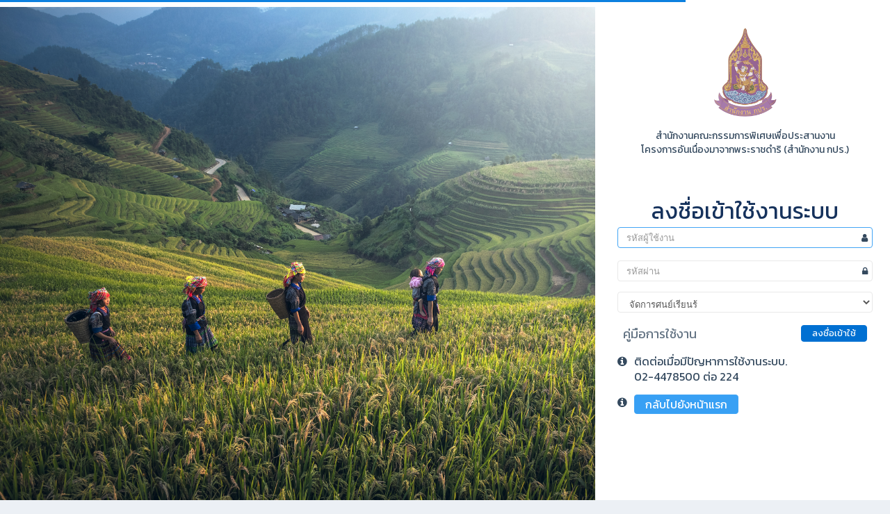

--- FILE ---
content_type: text/html;charset=utf-8
request_url: http://rdpb-2.appspot.com/login
body_size: 2350
content:
<!DOCTYPE html>

<html lang="en">

<head>
    <meta charset="utf-8" />
    <meta content="width=device-width, initial-scale=1.0" name="viewport" />
    <title>โครงการระบบภูมิสารสนเทศโครงการอันเนื่องมาจากพระราชดำริและศูนย์เรียนรู้ (ระยะที่ 2)</title>


    <!--STYLESHEET-->
    <!--=================================================-->

    <!--Open Sans Font [ OPTIONAL ]-->
    <link href="https://fonts.googleapis.com/css?family=Open+Sans:400,300,600,700" rel="stylesheet" type="text/css" />
    <link href="https://fonts.googleapis.com/css?family=Kanit:100,100i,200,200i,300,300i,400,400i,500,500i,600,600i,700,700i&amp;subset=thai" rel="stylesheet" />

    <!--Bootstrap Stylesheet [ REQUIRED ]-->
    <link href="https://storage.googleapis.com/rdpb-2.appspot.com/static/css/bootstrap.min.css" rel="stylesheet" />


    <!--Nifty Stylesheet [ REQUIRED ]-->
    <link href="https://storage.googleapis.com/rdpb-2.appspot.com/static/css/nifty.css" rel="stylesheet" />


    <!--Nifty Premium Icon [ DEMONSTRATION ]-->
    <link href="https://storage.googleapis.com/rdpb-2.appspot.com/static/css/demo/nifty-demo-icons.min.css" rel="stylesheet" />


    <!--Demo [ DEMONSTRATION ]-->
    <link href="https://storage.googleapis.com/rdpb-2.appspot.com/static/css/demo/nifty-demo.min.css" rel="stylesheet" />

    <!--Demo [ DEMONSTRATION ]-->
    <link href="https://storage.googleapis.com/rdpb-2.appspot.com/static/css/fontTH.css" rel="stylesheet" />
    <link href="https://storage.googleapis.com/rdpb-2.appspot.com/static/css/custom.css" rel="stylesheet" />
    <link href="https://storage.googleapis.com/rdpb-2.appspot.com/static/plugins/font-awesome/css/font-awesome.min.css" rel="stylesheet" />
    <link href="/bower_components/jquery-quick-modal/css/quick-modal.min.css" rel="stylesheet" />

    <!--JAVASCRIPT-->
    <!--=================================================-->

    <!--Pace - Page Load Progress Par [OPTIONAL]-->
    <link href="https://storage.googleapis.com/rdpb-2.appspot.com/static/plugins/pace/pace.min.css" rel="stylesheet" />
    <script src="https://storage.googleapis.com/rdpb-2.appspot.com/static/plugins/pace/pace.min.js"></script>


    <!--jQuery [ REQUIRED ]-->
    <script src="https://storage.googleapis.com/rdpb-2.appspot.com/static/js/jquery-2.2.4.min.js"></script>


    <!--BootstrapJS [ RECOMMENDED ]-->
    <script src="https://storage.googleapis.com/rdpb-2.appspot.com/static/js/bootstrap.min.js"></script>

    <script src="/bower_components/jquery-quick-modal/js/jquery.quick-modal.min.js"></script>

    <!--NiftyJS [ RECOMMENDED ]-->


    <!--=================================================-->

    <!--Demo script [ DEMONSTRATION ]-->
    <script src="https://storage.googleapis.com/rdpb-2.appspot.com/static/js/demo/nifty-demo.min.js"></script>
    <script>
        $(document).ready(function () {
            $('.open-modal').quickModal();
        });
    </script>
    <style>
        .form-control {
            height: 30px;
        }

        i.form-control-feedback {
            line-height: 31px;
        }

        .form-control-feedback {
            right: -6px !important;
        }
    </style>

</head>

<body>
<div class="cls-container background-white font-th text-dark" id="container">
    <div class="row">
        <div class="col-md-8 login-background hidden-xs">
            &nbsp;
        </div>
        <div class="col-md-4 col-xs-12 pad-20-40">
            <div class="row text-center">
                <img src="img/logo.png" width="90" /><br /><br />
                <p class="text-bold font-size-20">สำนักงานคณะกรรมการพิเศษเพื่อประสานงาน<br />โครงการอันเนื่องมาจากพระราชดำริ
                    (สำนักงาน กปร.)</p>
            </div>

            <div class="row margin-top--big">
                <p class="text-logo pad-top ">ลงชื่อเข้าใช้งานระบบ</p>
                <form action="/login/process" method="post">
                    <div class="form-group has-feedback ">
                        <input autofocus="" class="form-control" id="demo-oi-username" name="username" placeholder="รหัสผู้ใช้งาน" type="text" />
                        <i class="fa fa-user icon-lg form-control-feedback"></i>
                    </div>
                    <br />
                    <div class="form-group has-feedback">
                        <input class="form-control" id="demo-oi-password" name="password" placeholder="รหัสผ่าน" type="password" />
                        <i class="fa fa fa-lock icon-lg form-control-feedback"></i>
                    </div>
                    <div class="form-group pad-top">
                        <select class="form-control" name="system">
                            <option value="2">จัดการศูนย์เรียนรู้</option>
                            <option value="1">จัดการโครงการพระราชดำริ ฯ</option>
                        </select>
                    </div>
                    <a class="row pad-top">
                        </a><a class="col-sm-5 text-left login-des-font-small open-modal" data-modal-id="documents">คู่มือการใช้งาน</a>
                        <div class="col-sm-7 text-right">
                            <button class="btn btn-brand font-size-18" type="submit">ลงชื่อเข้าใช้</button>
                        </div>
                        <div class="qm-modal" id="documents">
                            <h1>คู่มือการใช้งาน</h1>
                            <ul>
                                <li>
                                    <a href="https://storage.googleapis.com/rdp-test.appspot.com/documents/RDPB2-User-Manual-V2.0Submit.pdf" target="_blank">คู่มือการใช้งานระบบ</a>
                                </li>
                                <li>
                                    <a href="https://storage.googleapis.com/rdp-test.appspot.com/documents/Back_%E0%B9%80%E0%B8%82%E0%B9%89%E0%B8%B2%E0%B8%AA%E0%B8%B9%E0%B9%88%E0%B8%A3%E0%B8%B0%E0%B8%9A%E0%B8%9A%E0%B8%87%E0%B8%B2%E0%B8%99%E0%B8%AB%E0%B8%A5%E0%B8%B1%E0%B8%87%E0%B8%9A%E0%B9%89%E0%B8%B2%E0%B8%99.mp4" target="_blank">
                                        เข้าสู่ระบบงานหลังบ้าน.mp4</a>
                                </li>
                                <li>
                                    <a href="https://storage.googleapis.com/rdp-test.appspot.com/documents/Back_%E0%B8%81%E0%B8%B2%E0%B8%A3%E0%B9%80%E0%B8%9E%E0%B8%B4%E0%B9%88%E0%B8%A1%E0%B8%82%E0%B9%89%E0%B8%AD%E0%B8%A1%E0%B8%B9%E0%B8%A5%E0%B8%A8%E0%B8%B9%E0%B8%99%E0%B8%A2%E0%B9%8C%E0%B9%80%E0%B8%A3%E0%B8%B5%E0%B8%A2%E0%B8%99%E0%B8%A3%E0%B8%B9%E0%B9%89.mp4" target="_blank">การเพิ่มข้อมูลศูนย์เรียนรู้.mp4</a>
                                </li>
                                <li>
                                    <a href="https://storage.googleapis.com/rdp-test.appspot.com/documents/Back_%E0%B9%80%E0%B8%9E%E0%B8%B4%E0%B9%88%E0%B8%A1%E0%B8%A3%E0%B8%B9%E0%B8%9B%E0%B8%A0%E0%B8%B2%E0%B8%9E-%E0%B9%80%E0%B8%AD%E0%B8%81%E0%B8%AA%E0%B8%B2%E0%B8%A3%E0%B8%A8%E0%B8%B9%E0%B8%99%E0%B8%A2%E0%B9%8C%E0%B9%80%E0%B8%A3%E0%B8%B5%E0%B8%A2%E0%B8%99%E0%B8%A3%E0%B8%B9%E0%B9%89.mp4" target="_blank">
                                        เพิ่มรูปภาพ-เอกสารศูนย์เรียนรู้.mp4 </a>
                                </li>
                                <li>
                                    <a href="https://storage.googleapis.com/rdp-test.appspot.com/documents/Back_%E0%B8%81%E0%B8%B2%E0%B8%A3%E0%B8%84%E0%B9%89%E0%B8%99%E0%B8%AB%E0%B8%B2%E0%B9%81%E0%B8%A5%E0%B8%B0%E0%B8%A5%E0%B8%9A%E0%B8%82%E0%B9%89%E0%B8%AD%E0%B8%A1%E0%B8%B9%E0%B8%A5%E0%B8%A8%E0%B8%B9%E0%B8%99%E0%B8%A2%E0%B9%8C%E0%B9%80%E0%B8%A3%E0%B8%B5%E0%B8%A2%E0%B8%99%E0%B8%A3%E0%B8%B9%E0%B9%89.mp4" target="_blank">
                                        การค้นหาและลบข้อมูลศูนย์เรียนรู้.mp4</a>
                                </li>
                            </ul>
                            <a class="qm-close-modal" href="#">Close window</a>
                        </div>
            </form></div>

            
            <div class="row text-left  margin-top--small font-size-16">.
                <div class="float-left" style="padding-right: 10px;"><i aria-hidden="true" class="fa fa-info-circle"></i></div>
                <div class="float-left text-bold"><p>ติดต่อเมื่อมีปัญหาการใช้งานระบบ<br />02-4478500 ต่อ 224</p>
                </div>
            </div>
            <div class="row text-left  margin-top--small font-size-16">
                <div class="float-left" style="padding-right: 10px;"><i aria-hidden="true" class="fa fa-info-circle"></i></div>
                <div class="float-left "><a class="btn btn-primary" href="//projects.rdpb.go.th" style="color:white;">กลับไปยังหน้าแรก</a>
                </div>
            </div>
        </div>
    </div>
</div>


<!--===================================================-->
<!-- END OF CONTAINER -->





</body></html>

--- FILE ---
content_type: text/css
request_url: https://storage.googleapis.com/rdpb-2.appspot.com/static/css/nifty.css
body_size: 160111
content:
/* IMPORTANT :
* ===================================================================================================
* DON'T EDIT ANY CODE HERE, JUST LEAVE IT.
*
* You may edit the default color scheme.
* You may change the variable value inside the _variables.LESS file and re-compiling using this file.
*
* If you make changes directly in the CSS and/ or LESS-files from Nifty,
* it will be hard to update if I release an update. So I would recommend to create a new CSS/ LESS-file for this purpose.
*/
html,
body {
  min-width: 290px;
  -ms-overflow-style: scrollbar;
}
body {
  background-color: #ecf0f5;
  font-family: 'Open Sans', 'Helvetica Neue', Helvetica, Arial, sans-serif;
  font-size: 13px;
  font-weight: normal;
  font-variant: normal;
  color: #758697;
  -moz-osx-font-smoothing: grayscale;
  -webkit-font-smoothing: antialiased !important;
}
h1,
.h1 {
  font-size: 34px;
}
h2,
.h2 {
  font-size: 28px;
}
h3,
.h3 {
  font-size: 22px;
}
h4,
.h4 {
  font-size: 16px;
}
h5,
.h5 {
  font-size: 12px;
}
h6,
.h6 {
  font-size: 10px;
}
h1,
h2,
h3,
h4,
h5,
h6,
.h1,
.h2,
.h3,
.h4,
.h5,
.h6 {
  font-weight: 600;
  color: #2b425b;
}
::selection {
  background-color: #42a5f5;
  color: #fff;
}
::-moz-selection {
  background-color: #42a5f5;
  color: #fff;
}
/* CONTAINER */
/*======================================*/
#container {
  min-height: 100vh;
  height: auto;
  position: relative;
  min-width: 290px;
  overflow: hidden;
}
#container.boxed-layout {
  background-color: #dfe5ee;
}
/* CONTENT */
/*======================================*/
#content-container {
  position: relative;
  padding-top: 65px;
  padding-bottom: 65px;
  background-color: #ecf0f5;
}
/* FIXED FLUID GRID SYSTEM */
/*======================================*/
.fixed-fluid:after {
  content: '';
  display: block;
  clear: both;
}
.fixed-fluid > .pull-xs-left {
  float: left;
  margin-right: 15px;
}
.fixed-fluid > .pull-xs-right {
  float: right;
  margin-left: 15px;
}
.fixed-fluid > .fixed-xs-160 {
  width: 160px;
}
.fixed-fluid > .fixed-xs-200 {
  width: 200px;
}
.fixed-fluid > .fixed-xs-250 {
  width: 250px;
}
.fixed-fluid > .fixed-xs-300 {
  width: 300px;
}
.fixed-fluid > .fixed-xs-350 {
  width: 350px;
}
.fixed-fluid > .fluid {
  overflow: hidden;
}
@media (min-width: 768px) {
  .fixed-fluid > .pull-sm-left {
    float: left;
    margin-right: 15px;
  }
  .fixed-fluid > .pull-sm-right {
    float: right;
    margin-left: 15px;
  }
  .fixed-fluid > .fixed-sm-160 {
    width: 160px;
  }
  .fixed-fluid > .fixed-sm-200 {
    width: 200px;
  }
  .fixed-fluid > .fixed-sm-250 {
    width: 250px;
  }
  .fixed-fluid > .fixed-sm-300 {
    width: 300px;
  }
  .fixed-fluid > .fixed-sm-350 {
    width: 350px;
  }
}
@media (min-width: 992px) {
  .fixed-fluid > .pull-md-left {
    float: left;
    margin-right: 15px;
  }
  .fixed-fluid > .pull-md-right {
    float: right;
    margin-left: 15px;
  }
  .fixed-fluid > .fixed-md-160 {
    width: 160px;
  }
  .fixed-fluid > .fixed-md-200 {
    width: 200px;
  }
  .fixed-fluid > .fixed-md-250 {
    width: 250px;
  }
  .fixed-fluid > .fixed-md-300 {
    width: 300px;
  }
  .fixed-fluid > .fixed-md-350 {
    width: 350px;
  }
}
@media (min-width: 1200px) {
  .fixed-fluid > .pull-lg-left {
    float: left;
    margin-right: 15px;
  }
  .fixed-fluid > .pull-lg-right {
    float: right;
    margin-left: 15px;
  }
  .fixed-fluid > .fixed-lg-160 {
    width: 160px;
  }
  .fixed-fluid > .fixed-lg-200 {
    width: 200px;
  }
  .fixed-fluid > .fixed-lg-250 {
    width: 250px;
  }
  .fixed-fluid > .fixed-lg-300 {
    width: 300px;
  }
  .fixed-fluid > .fixed-lg-350 {
    width: 350px;
  }
}
/* PAGE HEADER */
/*======================================*/
#page-title {
  padding: 10px 15px;
  width: 100%;
  color: #2b425b;
}
.page-header {
  border: 0 none;
  font-size: 1.7em;
  font-weight: normal;
  margin: 0;
  padding: 10px 0;
}
.page-header .label {
  margin-right: 0.5em;
}
/* PAGE CONTENT */
/*======================================*/
#page-content {
  padding: 15px 15px 0;
}
#page-content:not(:first-class) {
  padding: 5px 15px 0;
}
/* SEARCHBOX */
/*======================================*/
.searchbox {
  margin-right: -20px;
}
.searchbox button {
  border: 0;
  background: none;
  padding: 2px 5px;
  margin-top: 2px;
  position: relative;
  left: -28px;
  font-size: 14px;
  z-index: 2;
}
.searchbox .custom-search-form {
  margin-right: -5px;
}
.searchbox .custom-search-form .input-group-btn {
  position: static;
}
.searchbox .custom-search-form .input-group-btn:before {
  content: "";
  display: block;
  height: 2px;
  position: absolute;
  bottom: -1px;
  background-color: #42a5f5;
  z-index: 99;
  left: 50%;
  right: 50%;
  transition: left 0.3s, right 0.3s;
}
.searchbox .custom-search-form input {
  background-color: transparent;
  border-color: transparent;
  padding-right: 30px;
}
.searchbox > .input-group.custom-search-form input {
  border-radius: 0;
  border-bottom: 1px solid rgba(0, 0, 0, 0.05);
}
.searchbox > .input-group input:focus ~ .input-group-btn:before {
  content: "";
  left: 0;
  right: 25px;
  transition: left 0.3s, right 0.3s;
}
/* PAGE CONTENT - RESPONSIVE LAYOUT */
/*======================================*/
@media (min-width: 768px) {
  #content-container {
    padding-top: 27px;
  }
  #page-title {
    display: table;
    table-layout: fixed;
    padding-bottom: 0;
  }
  .page-header,
  .searchbox {
    display: table-cell;
    vertical-align: middle;
  }
  .searchbox {
    width: 300px;
  }
  .searchbox .form-control {
    background-color: transparent;
  }
}
@media (min-width: 992px) {
  .searchbox {
    margin-right: -25px;
  }
  .searchbox .custom-search-form {
    margin-right: 0;
  }
}
/* CLEAN ZONE (LOGIN, REGISTER, AND ERROR PAGES CONTAINER) */
/*======================================*/
.cls-container {
  background-color: #ecf0f5;
  text-align: center;
}
.cls-container,
.cls-container a,
.cls-container a:hover,
.cls-container a:focus {
  color: #647484;
}
/* Image background */
.bg-img {
  position: absolute;
  top: 0;
  bottom: 0;
  left: 0;
  right: 0;
  opacity: .8;
  background-position: center center;
  background-repeat: no-repeat;
  background-attachment: fixed;
  -webkit-background-size: cover;
  -moz-background-size: cover;
  -o-background-size: cover;
  background-size: cover;
}
.bg-img ~ .cls-content .panel {
  background-color: #fff;
  box-shadow: 0 0px 20px rgba(0, 0, 0, 0.15);
}
/* Header */
.cls-header {
  position: relative;
  background-color: rgba(0, 0, 0, 0.03);
}
.cls-header.cls-header-lg .cls-brand .brand-icon {
  width: 60px;
  height: 60px;
}
#container.cls-container .cls-header .cls-header.cls-header-lg .cls-brand .brand-title {
  font-size: 27px;
}
/* Brand */
.cls-brand {
  display: inline-block;
  padding: 5px 0;
}
.cls-brand .brand-icon {
  padding: 0;
}
.cls-header-lg .cls-brand {
  line-height: 60px;
}
.cls-header-sm .cls-brand {
  line-height: 1.42857;
}
#container.cls-container .cls-brand .brand-icon,
#container.cls-container .cls-brand .brand-title {
  background-color: transparent;
  color: inherit;
  float: none;
  display: inline-block;
  line-height: 22px;
  font-size: 20px;
  font-weight: 600;
  padding: 5px;
  vertical-align: middle;
  width: auto;
}
/* Content */
.cls-content {
  padding: 50px 15px 15px;
  padding-top: 10vh;
  position: relative;
}
.cls-content .error-code {
  font-size: 120px;
  font-weight: 400;
  margin-bottom: 50px;
}
.cls-content .error-search {
  max-width: 512px;
  margin: 0 auto;
}
.cls-content .cls-content-sm,
.cls-content .cls-content-lg {
  width: 70%;
  min-width: 270px;
  margin: 0 auto;
  position: relative;
  background-color: transparent;
  border: 0;
  box-shadow: none;
}
@media (min-width: 768px) {
  .cls-content .cls-content-sm {
    width: 350px;
  }
  .cls-content .cls-content-lg {
    width: 550px;
  }
}
/* Boxed Layout */
/*======================================*/
@media (min-width: 1200px) {
  #container.boxed-layout,
  #container.boxed-layout.navbar-fixed #navbar {
    background-color: #637a8b;
  }
  #container.boxed-layout .boxed,
  #container.boxed-layout #footer {
    max-width: 1128px;
  }
  #container.boxed-layout .boxed {
    margin: 45px auto 0;
  }
  #container.boxed-layout #footer {
    margin: 0 auto;
    bottom: 0;
  }
  #container.boxed-layout > .boxed {
    position: relative;
    overflow: hidden;
  }
  #container.boxed-layout.reveal #content-container,
  #container.boxed-layout #content-container {
    min-height: 94vh;
  }
  #container.boxed-layout #aside-container {
    min-height: 100%;
  }
  #container.boxed-layout.mainnav-in:not(.slide) > #footer {
    left: 0 !important;
    padding-left: 220px;
  }
  #container.boxed-layout.mainnav-fixed:not(.navbar-fixed) #mainnav-container.affix-top {
    left: 0 !important;
  }
  #container.boxed-layout.mainnav-fixed.mainnav-in #mainnav-container {
    width: 220px;
    overflow: hidden;
  }
  #container.boxed-layout.mainnav-fixed.mainnav-out:not(.reveal) #mainnav-container {
    width: 0;
  }
  #container.boxed-layout.mainnav-fixed #mainnav-container.affix,
  #container.boxed-layout.mainnav-fixed #mainnav-container.affix-top {
    -webkit-transition-property: width;
    transition-property: width;
  }
  #container.boxed-layout.mainnav-fixed .boxed {
    margin-bottom: 0;
  }
  #container.boxed-layout.aside-fixed #aside-container {
    width: 0;
    overflow: hidden;
  }
  #container.boxed-layout.aside-fixed.aside-in #aside-container {
    width: 255px;
    overflow: hidden;
  }
  #container.boxed-layout.aside-fixed.aside-left.mainnav-lg #aside-container.affix-top {
    left: 220px;
  }
  #container.boxed-layout.aside-fixed.aside-left.mainnav-sm #aside-container.affix-top {
    left: 50px;
  }
  #container.boxed-layout.aside-fixed.mainnav-lg #aside-container.affix-top,
  #container.boxed-layout.aside-fixed.mainnav-sm #aside-container.affix-top {
    -ms-transform: translateX(0) !important;
    -webkit-transform: translateX(0) !important;
    transform: translateX(0) !important;
  }
  #container.boxed-layout.footer-fixed .boxed {
    margin-bottom: 0;
  }
}
@media (min-width: 1900px) {
  #container.boxed-layout .boxed,
  #container.boxed-layout #footer {
    max-width: 1280px;
  }
}
/* Scrollbar */
/*======================================*/
.nano {
  position: relative;
  width: 100%;
  height: 100%;
  overflow: hidden;
}
.nano > .nano-content {
  position: absolute;
  overflow: scroll;
  overflow-x: hidden;
  top: 0;
  right: 0;
  bottom: 0;
  left: 0;
}
.nano > .nano-content::-webkit-scrollbar {
  display: none;
}
.nano > .nano-content:focus {
  outline: 0 !important;
}
.nano > .nano-pane {
  background-color: rgba(128, 128, 128, 0.5);
  position: absolute;
  width: 4px;
  right: 0;
  top: 0;
  bottom: 0;
  opacity: 0;
  transition: opacity 0.2s;
}
.nano > .nano-pane > .nano-slider {
  background-color: rgba(0, 116, 255, 0.5);
  position: relative;
  margin: 0;
  border-radius: 0;
}
.nano-hide.nano > .nano-pane {
  display: none !important;
}
.has-scrollbar > .nano-content::-webkit-scrollbar {
  display: block;
}
.nano:hover > .nano-pane,
.nano-pane.active,
.nano-pane.flashed {
  opacity: 0.99;
}
.pace .pace-progress,
.nano > .nano-pane > .nano-slider {
  background-color: #0c80df;
}
.pace .pace-progress-inner {
  box-shadow: 0 0 10px #42a5f5, 0 0 5px #42a5f5;
}
.pace .pace-activity {
  background-color: #42a5f5;
}
.nano > .nano-pane > .nano-slider {
  opacity: 0.85;
}
/* NAVBAR
/*====================================*/
#navbar {
  position: absolute;
  width: 100%;
  z-index: 10;
  background-color: #ecf0f5;
  left: 0;
  top: 0;
}
#navbar-container {
  box-shadow: 0 0 2px 0 rgba(0, 0, 0, 0.2);
}
.navbar-header {
  left: 0;
  position: relative;
  float: none;
  background-color: #263238;
}
.navbar-content {
  position: relative;
  left: 0;
  background-color: #fff;
}
.navbar-aside-icon > *:before {
  background-color: #758697 !important;
  box-shadow: 0 0.45em 0 #758697, 0 0.9em 0 #758697 !important;
}
/* BRAND LOGO & TEXT
/*====================================*/
.navbar-brand {
  background-color: transparent;
  color: #fff;
  padding: 0;
  height: 40px;
  position: relative;
  z-index: 2;
  overflow: hidden;
  width: 220px;
}
.navbar-brand:hover,
.navbar-brand:focus {
  color: #fff;
}
.brand-title,
.brand-icon {
  display: block;
  line-height: 40px;
}
.brand-icon {
  width: 40px;
  height: 40px;
  float: left;
  margin: 0 5px;
}
.brand-text {
  display: block;
  font-size: 18px;
  font-weight: 600;
}
/* NAVBAR ICON & BUTTON */
/*======================================*/
.navbar-icon-color,
.navbar-top-links > li > a:focus:not(.mainnav-toggle) > i,
.navbar-top-links > li > a:hover:not(.mainnav-toggle) > i {
  color: #6d7e90;
  transition: color 0.4s;
}
.navbar-top-links > li {
  float: left;
}
.navbar-top-links > li > a {
  display: table-cell;
  padding: 0 12px;
  vertical-align: middle;
  height: 40px;
  color: #758697;
  transition: all 0.4s;
}
.navbar-top-links > li > a:not(.mainnav-toggle) > i {
  color: #758697;
  transition: color 0.4s;
}
.navbar-top-links > li > a:focus {
  background-color: transparent;
}
.navbar-top-links > li > a:hover {
  background-color: #f2f2f2;
  color: #6f8193;
  transition: all 0.4s;
}
.navbar-top-links > li > a > i {
  font-size: 1.2em;
  line-height: 0.75em;
}
.navbar-top-links:first-child > li {
  border-right: 1px solid rgba(0, 0, 0, 0.05);
}
.navbar-top-links:last-child > li {
  border-left: 1px solid rgba(0, 0, 0, 0.05);
}
.navbar-top-links > .open > a,
.navbar-top-links > .open > a:focus {
  background-color: #f2f2f2;
  color: #758697;
}
.navbar-top-links .dropdown-menu .panel-body {
  padding: 0;
}
.navbar-top-links .dropdown-menu .nano:not(.scrollable) {
  max-height: 180px;
}
.navbar-top-links .dropdown-menu .nano:not(.scrollable) .nano-content {
  position: static;
}
.navbar-top-links .tgl-menu-btn {
  position: absolute;
  top: -100%;
  right: 0;
}
.navbar-top-links .tgl-menu-btn > a,
.navbar-top-links .tgl-menu-btn > a:hover,
.navbar-top-links .tgl-menu-btn > a:focus {
  color: #fff;
}
.navbar-top-links .tgl-menu-btn > a:hover,
.navbar-top-links .tgl-menu-btn a:focus {
  background-color: transparent;
}
.navbar-top-links .head-list {
  list-style: none;
  padding: 0;
  margin: 0;
}
.navbar-top-links .head-list li a {
  display: block;
  padding: 10px 15px;
  background: transparent;
}
.navbar-top-links .head-list li a:hover {
  background: rgba(0, 0, 0, 0.05);
  color: #758697;
}
.badge-header {
  position: absolute;
  font-size: .85em;
  font-weight: normal;
  top: 50%;
  margin-top: -1.5em;
  min-width: 1.85em;
  padding: 3px 5px;
  right: 3px;
}
.badge-header:empty {
  display: inline;
  border-radius: 50%;
  min-width: 0;
  padding: 5px;
  right: .55em;
  top: 2.2em;
  animation-iteration-count: 5;
}
.navbar-top-links .dropdown-menu .nano {
  max-height: 265px;
}
/* DROPDOWN USER */
/*======================================*/
.img-user {
  width: 32px;
  height: 32px;
  box-shadow: 0 0 0 2px rgba(0, 0, 0, 0.1);
}
#dropdown-user .ic-user {
  font-size: 1.5em;
  line-height: 40px;
}
.username {
  float: right;
  white-space: nowrap;
  line-height: 40px;
  margin: 0 10px;
}
/* NAVBAR RESPONSIVE */
/*======================================*/
@media (min-width: 768px) {
  #dropdown-user > .dropdown-toggle img {
    -webkit-transform: translateY(4px);
    -ms-transform: translateY(4px);
    transform: translateY(4px);
  }
  #navbar {
    background-color: transparent;
  }
  .navbar-header {
    float: left;
    background-color: transparent;
  }
  .navbar-header:before {
    content: '';
    position: absolute;
    display: block;
    width: 100%;
    height: 40px;
    background-color: #263238;
  }
  #container.mainnav-out .navbar-header:before {
    width: 0;
  }
  #container.mainnav-in .navbar-header:before {
    width: 100%;
  }
  #navbar-container {
    background-color: #fff;
  }
  .navbar-content {
    margin-left: 220px;
    background-color: transparent;
  }
  #navbar .brand-title {
    padding: 0 1.5em 0 40px;
  }
  #container.mainnav-in .navbar-brand,
  #container.mainnav-lg .navbar-brand,
  #container.mainnav-in .brand-title,
  #container.mainnav-lg .brand-title {
    width: 220px;
  }
  #container.mainnav-in .brand-icon,
  #container.mainnav-sm .brand-icon,
  #container.mainnav-lg .brand-icon {
    background-color: transparent;
  }
  #container.mainnav-in .brand-title,
  #container.mainnav-sm .brand-title,
  #container.mainnav-lg .brand-title {
    color: #fff;
  }
  #container.effect .brand-title,
  #container.effect.mainnav-in .brand-title,
  #container.effect.mainnav-sm .brand-title,
  #container.effect.mainnav-lg .brand-title {
    transition: color 0.35s;
  }
  .navbar-middle {
    position: static;
  }
  .navbar-top-links .tgl-menu-btn {
    position: static;
  }
  .navbar-top-links .tgl-menu-btn > a,
  .navbar-top-links .tgl-menu-btn > a:hover {
    color: #758697;
  }
  .navbar-top-links .tgl-menu-btn > a:focus {
    background-color: transparent;
    color: #758697;
  }
}
/* NAVBAR : FIXED */
/*======================================*/
#container.navbar-fixed > #navbar {
  position: fixed;
}
#container.navbar-fixed > #navbar .shadow {
  box-shadow: 0 1px 3px 0 rgba(0, 0, 0, 0.1);
}
#container.navbar-fixed .navbar-top-links .dropdown-menu .nano > .nano-content {
  position: absolute;
}
@media (max-width: 760px) {
  #container.navbar-fixed .navbar-top-links .dropdown-menu .nano {
    max-height: 110px;
  }
}
/* NAVIGATION */
/*======================================*/
#mainnav-container {
  position: absolute;
  width: 220px;
  left: -220px;
  padding-top: 40px;
  top: 0;
  bottom: 0;
  z-index: 4;
  min-height: 100%;
}
#mainnav {
  height: 100%;
  background-color: #263238;
}
#mainnav .list-header {
  font-weight: 600;
  color: #747e88;
}
#mainnav .list-divider {
  border-color: rgba(0, 0, 0, 0.1);
  margin: 10px 0;
}
#mainnav-menu-wrap {
  height: 100%;
}
#mainnav-shortcut {
  overflow: hidden;
}
#container:not(.mainnav-sm) #mainnav-shortcut {
  margin-top: 10px;
  margin-bottom: 10px;
}
#container:not(.mainnav-sm) #mainnav-menu-wrap > .nano > .nano-content {
  padding-top: 20px;
}
#container:not(.mainnav-sm) #mainnav-menu {
  margin-top: 10px;
}
#container:not(.mainnav-sm) .mainnav-profile {
  margin-top: -20px;
}
/* PROFILE WIDGET */
/*======================================*/
.mainnav-sm .mainnav-profile {
  visibility: hidden;
  max-height: 0;
  overflow: hidden;
  opacity: 0;
  margin: 0;
}
.mainnav-profile {
  color: #fff;
  opacity: 1;
  margin-bottom: 7px;
  max-height: 350px;
}
.mainnav-profile .mnp-name {
  color: #fff;
  margin: 0;
  font-size: 1.1em;
  font-weight: 600;
}
.mainnav-profile .dropdown-caret,
.mainnav-profile .mnp-desc {
  color: #fff;
}
.mainnav-profile .profile-wrap {
  padding: 30px 20px 12px;
  background-image: url('../img/nav-profile.png');
  background-size: cover;
}
#mainnav .mainnav-profile .list-group {
  border-top: 1px solid rgba(0, 0, 0, 0.1);
  border-bottom: 1px solid rgba(0, 0, 0, 0.1);
  background-color: #202a2f;
  margin: 0;
}
#mainnav .mainnav-profile .list-group-item {
  color: #abb1b7;
  padding: 12px 20px;
}
#mainnav .mainnav-profile .list-group-item:hover {
  color: #fff;
  background-color: transparent;
}
/* NAVIGATION MENU */
/*======================================*/
#mainnav-menu ul,
.mainnav-widget ul,
.menu-popover ul {
  list-style: none;
  padding-left: 0;
}
#mainnav li .arrow {
  float: right;
  line-height: 1.42857;
}
#mainnav li .arrow:before {
  content: '';
  border-style: solid;
  border-width: 0.1em 0.1em 0 0;
  display: inline-block;
  height: 0.4em;
  left: 0;
  position: relative;
  top: 0;
  width: 0.4em;
  -webkit-transform: rotate(45deg);
  -ms-transform: rotate(45deg);
  transform: rotate(45deg);
}
#mainnav li.active > a > .arrow:before {
  -webkit-transform: rotate(135deg);
  -ms-transform: rotate(135deg);
  transform: rotate(135deg);
}
#mainnav-menu a {
  display: block;
  color: #abb1b7;
  padding: 12px 20px;
}
#mainnav-menu a strong {
  font-weight: 600;
}
#mainnav-menu > li > a:hover,
#mainnav-menu > li > a:active {
  color: #fff;
}
#mainnav-menu > li > a.hover {
  color: #fff;
  background-color: #2c3a41;
  box-shadow: inset 2px 0 0 0 #0c80df;
}
#mainnav-menu > .active-link > a,
#mainnav-menu > .active-link > a:hover {
  color: #fff;
  padding-left: 20px;
  font-weight: 600;
  box-shadow: inset 2px 0 0 0 #0c80df;
}
#mainnav-menu > .active-sub > a,
#mainnav-menu > .active-sub > a:hover {
  color: #fff;
  font-weight: 600;
}
#mainnav-menu > .active {
  border-top: 1px solid rgba(0, 0, 0, 0.1);
  border-bottom: 1px solid rgba(0, 0, 0, 0.1);
  background-color: #202a2f;
}
#mainnav-menu > .active .active {
  border-top: 1px solid rgba(0, 0, 0, 0.1);
  border-bottom: 1px solid rgba(0, 0, 0, 0.1);
  background-color: #1c2429;
}
#mainnav-menu ul .list-header {
  padding: 10px 20px 12px 55px;
}
#mainnav-menu ul ul a {
  padding: 10px 20px 12px 65px;
}
#mainnav-menu i {
  padding: 0 10px 0 0;
  font-size: 1.15em;
}
#mainnav-menu .hide-lg {
  display: none;
}
#mainnav-menu ul a,
.menu-popover .sub-menu ul a {
  padding: 10px 20px 12px 53px;
}
#mainnav-menu ul a:hover,
.menu-popover .sub-menu ul a:hover {
  color: #fff;
}
#mainnav-menu ul ul a:hover,
.menu-popover .sub-menu ul ul a:hover {
  color: #fff;
}
#mainnav-menu ul .active-link a,
.menu-popover .sub-menu ul .active-link a {
  font-weight: 600;
  color: #fff;
  box-shadow: inset 2px 0 0 0 #0c80df;
}
#container.mainnav-sm #mainnav-menu > .active-link > a,
#container.mainnav-sm #mainnav-menu > .active-sub > a,
#container.mainnav-sm #mainnav-menu > .active-link a:hover,
#container.mainnav-sm #mainnav-menu > .active-sub a:hover {
  background-color: #0c80df;
  box-shadow: none;
}
/* NAVIGATION - SHORTCUT BUTTONS */
/*======================================*/
#mainnav-shortcut {
  max-height: 1.7em;
  overflow: hidden;
}
#mainnav-shortcut ul {
  width: 100%;
  margin: 0;
  padding: 0;
}
#mainnav-shortcut li {
  padding: 0;
  vertical-align: middle;
  text-align: center;
}
#mainnav-shortcut .shortcut-grid {
  display: table;
  border: 0;
  width: 100%;
  height: 1.7em;
  color: #fff;
}
#mainnav-shortcut .shortcut-grid > i {
  display: table-cell;
  vertical-align: middle;
  font-size: 15px;
}
#mainnav-shortcut .shortcut-grid > span {
  display: table-cell;
  vertical-align: middle;
}
#container.mainnav-sm #mainnav-shortcut {
  max-height: 250px;
}
#container.mainnav-sm #mainnav-shortcut > ul > li {
  width: 100%;
  text-align: left;
}
#container.mainnav-sm #mainnav-shortcut > ul > li .shortcut-grid {
  height: auto;
  display: block;
  padding: 12px 18.5px;
}
#container.mainnav-sm #mainnav-shortcut > ul > li i {
  font-size: 13px;
  line-height: 1.42857;
}
#container.mainnav-sm #mainnav-shortcut .shortcut-grid > .hide-sm {
  display: none;
}
/* NAVIGATION - WIDGET */
/*======================================*/
.mainnav-widget {
  background-color: rgba(0, 0, 0, 0.05);
  color: #abb1b7;
}
.mainnav-widget-content {
  padding: 10px 15px;
}
.mainnav-widget .show-small a {
  display: none;
}
/* NAVIGATION - FIXED POSITION */
/*======================================*/
#container.mainnav-fixed #mainnav-container {
  position: fixed;
}
#container.mainnav-fixed #mainnav {
  height: 100%;
  height: 100vh;
}
#container.mainnav-fixed #mainnav .nano-content {
  position: absolute;
}
@media (min-width: 768px) {
  #container.mainnav-fixed #mainnav-menu-wrap {
    height: 100%;
  }
  #container.mainnav-sm #mainnav .menu-popover .nano > .nano-content {
    top: auto;
    max-height: 100%;
    position: absolute;
  }
  #container.mainnav-sm #mainnav .menu-popover .nano-content {
    position: static;
  }
}
/* MAIN NAVIGATION - AFFIX */
/*======================================*/
#container.mainnav-fixed:not(.navbar-fixed) #mainnav-container.affix {
  top: -40px;
  position: fixed;
}
#container.mainnav-fixed:not(.navbar-fixed) #mainnav-container.affix-top {
  top: 0;
  position: absolute;
}
#container.mainnav-fixed:not(.navbar-fixed) #mainnav-container.affix-top #mainnav-menu-wrap > .nano > .nano-content {
  bottom: 40px;
}
/* MAIN NAVIGATION - EXPANDING  */
/* For large screen */
/*======================================*/
@media (min-width: 992px) {
  #container.mainnav-lg #mainnav-container {
    left: 0;
  }
  #container.mainnav-lg #footer,
  #container.mainnav-lg #content-container {
    padding-left: 240px;
  }
}
/* Expanding with off canvas mode */
/*======================================*/
@media (min-width: 768px) and (max-width: 991px) {
  #container.mainnav-lg #content-container,
  #container.mainnav-lg #footer {
    left: 240px;
  }
  #container.mainnav-lg .tgl-menu-btn {
    right: 220px;
  }
  #container.mainnav-lg #mainnav-container {
    left: 0;
  }
  #container.mainnav-lg #mainnav-menu-wrap {
    height: 100%;
  }
}
/* NAVIGATION - COLLAPSING  */
/*======================================*/
@media (min-width: 768px) {
  #mainnav-menu .list-header,
  #mainnav-menu .list-divider,
  #mainnav-menu .menu-title,
  #mainnav-menu .arrow,
  #mainnav-menu .menu-title > .label,
  #mainnav-menu .menu-title > .badge {
    opacity: 1;
  }
  .mainnav-sm #mainnav-menu .list-header,
  .mainnav-sm #mainnav-menu .list-divider,
  .mainnav-sm #mainnav-menu .menu-title,
  .mainnav-sm #mainnav-menu .arrow,
  .mainnav-sm #mainnav-menu .menu-title > .label,
  .mainnav-sm #mainnav-menu .menu-title > .badge {
    padding-top: 0;
    padding-bottom: 0;
    margin: 0;
    height: 0;
    opacity: 0;
  }
  #container.mainnav-sm .brand-icon {
    width: 40px;
    height: 40px;
    margin: 0 5px;
    transform: translateY(0px);
  }
  #container.mainnav-sm .shortcut-grid:hover {
    box-shadow: inset 2px 0 0 0 #0c80df;
  }
  #container.mainnav-sm .shortcut-grid:hover,
  #container.mainnav-sm .popover.mainnav-shortcut {
    background-color: #2c3a41;
    color: #fff;
  }
  #container.mainnav-sm #mainnav-menu a {
    white-space: nowrap;
    position: relative;
    padding: 12px 0 12px 18.5px;
  }
  #container.mainnav-sm #mainnav-menu a:hover {
    box-shadow: inset 2px 0 0 0 #0c80df;
  }
  #container.mainnav-sm #mainnav-menu a .badge {
    margin-top: -1.5em;
  }
  #container.mainnav-sm #mainnav-menu a .badge {
    position: absolute;
    padding: 3px 7px;
    right: 2px;
    top: 25%;
  }
  #container.mainnav-sm #mainnav-menu a i {
    display: inline;
  }
  #container.mainnav-sm #mainnav-menu .active-link > a,
  #container.mainnav-sm #mainnav-menu .active-sub > a {
    color: #fff;
  }
  #container.mainnav-sm #mainnav-menu .collapse {
    display: none;
    height: 0 !important;
  }
  #container.mainnav-sm #mainnav-container,
  #container.mainnav-sm #navbar .navbar-brand {
    width: 50px;
    left: 0;
  }
  #container.mainnav-sm #navbar .navbar-content {
    margin-left: 50px;
  }
  #container.mainnav-sm #content-container,
  #container.mainnav-sm #footer {
    padding-left: 50px;
    left: 0;
  }
  #container.mainnav-sm #mainnav {
    position: relative;
  }
  #container.mainnav-sm #mainnav .mainnav-widget > .show-small a {
    display: block;
    color: #abb1b7;
    padding: 12px 0 12px 18.5px;
  }
  #container.mainnav-sm #mainnav .mainnav-widget > .show-small a:hover {
    color: #fff;
    box-shadow: inset 2px 0 0 0 #0c80df;
    transition: background-color 0.2s, padding-left 0.3s, box-shadow 0.4s;
  }
  #container.mainnav-sm #mainnav .mainnav-widget > .hide-small {
    display: none;
  }
  #container.mainnav-sm #mainnav .mainnav-widget .hover {
    color: #fff;
    background-color: #2c3a41;
  }
  .top-auto {
    top: auto !important;
  }
  /* NAVIGATION - POPOVER  */
  /*======================================*/
  #mainnav .menu-popover .nano > .nano-content {
    position: absolute;
  }
  #mainnav-menu ul ul a:hover,
  .menu-popover .sub-menu ul ul a:hover {
    background-color: rgba(0, 0, 0, 0.0005);
  }
  .menu-popover {
    left: 50px !important;
  }
  .menu-popover .sub-menu {
    overflow: hidden;
  }
  .menu-popover .sub-menu .pop-in {
    display: block;
    visibility: visible;
  }
  .menu-popover .sub-menu ul {
    background-color: #202a2f;
  }
  .menu-popover .sub-menu ul ul {
    background-color: #1c2429;
  }
  .menu-popover .sub-menu ul ul > li > a {
    padding-left: 27px;
  }
  .menu-popover .sub-menu ul ul > li > a:hover {
    color: #fff;
  }
  .menu-popover .sub-menu ul a:hover {
    color: #fff;
  }
  .menu-popover .sub-menu ul li > a {
    display: block;
    color: #abb1b7;
    padding: 12px 17px;
  }
  .menu-popover .single-content {
    color: #fff;
    background-color: #2c3a41;
  }
  .menu-popover.popover {
    width: 220px;
    padding: 0;
    border: 0;
    border-radius: 0 0 0 0;
    background-color: #222d32;
    color: #fff;
    position: absolute;
    box-shadow: none;
    margin-left: 0;
  }
  .menu-popover.popover.in {
    -webkit-animation: fadeIn .3s;
    animation: fadeIn .3s;
  }
  .menu-popover > .popover-title {
    border: 0;
    border-radius: 0;
    padding: 14px 20px;
    background-color: #2c3a41;
    font-size: 1.05em;
    font-weight: 600;
    position: relative;
    z-index: 5;
    color: #fff;
  }
  .menu-popover > .popover-title strong {
    font-weight: 300;
  }
  .menu-popover > .popover-content {
    padding: 0;
    width: 100%;
    position: absolute;
    border-radius: 0 0 0 0;
  }
  .menu-popover > .popover-content > .single-content {
    padding: 12px 14px;
    display: block;
    white-space: nowrap;
  }
  .menu-popover > .popover-content > .single-content strong {
    font-weight: 300;
  }
  .menu-popover > .popover-content > .single-content .label,
  .menu-popover > .popover-content > .single-content .badge {
    margin-left: 10px;
    float: none !important;
  }
  .menu-popover ul {
    width: 220px;
    margin-bottom: 0;
  }
  .menu-popover .mainnav-widget-content {
    background-color: #2c3a41;
  }
  .menu-popover .mainnav-widget-content > .list-group {
    display: block;
    width: auto;
  }
}
.popover.mainnav-shortcut {
  white-space: nowrap;
}
.popover.mainnav-shortcut .popover-content {
  padding: 12px 15px;
}
.mainnav-sm .popover.mainnav-shortcut {
  display: block !important;
  border: 0;
  margin-top: -42.57141px;
  margin-left: -1px;
  padding: 0;
  box-shadow: none;
  overflow: hidden;
  width: auto;
  max-width: 300px;
  border-radius: 0 0 0 0;
  background-color: #222d32;
  color: #fff;
  left: 50px !important;
}
.mainnav-sm .popover.mainnav-shortcut.in {
  -webkit-animation: fadeIn .3s;
  animation: fadeIn .3s;
}
.mainnav-sm .popover.mainnav-shortcut.in .popover-content {
  height: 100%;
  margin: 0;
}
.mainnav-sm .popover.mainnav-shortcut > .arrow {
  display: none;
}
@-webkit-keyframes fadeIn {
  from {
    opacity: 0;
  }
  to {
    opacity: 1;
  }
}
@keyframes fadeIn {
  from {
    opacity: 0;
  }
  to {
    opacity: 1;
  }
}
/* NAVIGATION - OFFCANVAS */
/*======================================*/
#container.mainnav-in.footer-fixed #footer,
#container.mainnav-in #navbar,
#container.mainnav-in #content-container,
#container.mainnav-in #footer {
  left: 240px;
}
#container.mainnav-out #content-container,
#container.mainnav-in #mainnav-container {
  left: 0;
}
#container.mainnav-in .navbar-header {
  left: -220px;
}
#container.mainnav-in .tgl-menu-btn {
  right: 220px;
}
#container.mainnav-in #mainnav-menu-wrap {
  height: 100%;
}
@media (min-width: 768px) {
  #container.mainnav-in.easeInBack:not(.boxed-layout) #mainnav-container {
    box-shadow: -20px 0 0 0 #263238;
  }
  #container.mainnav-in #navbar,
  #container.mainnav-in .navbar-header {
    left: 0;
  }
  #container.mainnav-in .tgl-menu-btn {
    right: 0;
  }
  #container.mainnav-in.aside-in #aside-container {
    right: -220px;
  }
  #container.mainnav-out .brand-title {
    background-color: transparent;
    color: #758697;
  }
}
/* Reveal*/
/*======================================*/
@media (min-width: 768px) {
  #container.reveal #content-container {
    min-height: 100vh;
  }
  #container.mainnav-out.reveal #content-container,
  #container.mainnav-in.reveal #content-container {
    z-index: 7;
  }
  #container.mainnav-in.reveal.aside-in #aside-container {
    right: -220px;
  }
  #container.mainnav-in.reveal.aside-in #footer {
    left: 220px;
  }
  #container.mainnav-out.reveal #aside-container,
  #container.mainnav-in.reveal #aside-container {
    z-index: 9;
  }
  #container.mainnav-out.reveal.aside-left:not(.aside-in) #aside-container,
  #container.mainnav-in.reveal.aside-left:not(.aside-in) #aside-container {
    left: -220px;
  }
  #container.mainnav-out.reveal #footer,
  #container.mainnav-in.reveal #footer {
    z-index: 8;
  }
  #container.mainnav-out.reveal #mainnav-container {
    left: -220px;
  }
  #container.mainnav-in.reveal.slide .navbar-header:before,
  #container.mainnav-out.reveal.slide .navbar-header:before,
  #container.mainnav-out.reveal:not(.slide) #mainnav-container,
  #container.mainnav-in.reveal:not(.slide) #mainnav-container {
    left: 0;
    -webkit-transition-duration: 0;
    transition-duration: 0;
  }
}
/* Slide in on top */
/*======================================*/
@media (min-width: 768px) {
  #container.mainnav-in.slide #navbar,
  #container.mainnav-in.slide #content-container,
  #container.mainnav-in.slide #footer {
    left: 0;
  }
  #container.mainnav-in.slide.aside-in.aside-left #aside-container {
    left: 0;
  }
  #container.mainnav-in.slide.aside-in #aside-container {
    right: 0;
  }
}
/* ASIDE */
/* ===================================== */
#container #aside-container {
  padding: 0 20px;
  position: relative;
  top: 0;
  z-index: 3;
}
#container #aside-container .nano-content {
  position: static;
  outline: none;
}
#container #aside .list-link li a:not(.btn) {
  color: #d1d1d1;
}
#container #aside .list-link li a:not(.btn):hover {
  color: #fff;
}
#container #aside .badge-stat {
  color: #32424a;
}
#container #aside .text-main {
  color: #fff;
}
#container.aside-float.aside-in #aside-container {
  box-shadow: 0 0 5px 6px rgba(0, 0, 0, 0.15);
}
#aside {
  background-color: #32424a;
  color: #fff;
  overflow: hidden;
  -webkit-transform-style: preserve-3d;
  -webkit-backface-visibility: hidden;
  -webkit-perspective: 1000;
  -webkit-transform: translateZ(0);
}
#aside a:not(.btn):not(.btn-link) {
  color: inherit;
}
#aside.aside-xs-in {
  max-height: none;
  overflow: hidden;
  margin-bottom: 70px;
}
#aside .bord-all,
#aside .bord-top,
#aside .bord-btm,
#aside .bord-left,
#aside .bord-rgt,
#aside .bord-hor,
#aside .bord-ver,
#aside .list-divider {
  border-color: #394a53;
}
#aside .btn-link {
  color: #fff;
}
#aside .text-muted {
  color: #849eab;
}
#aside hr {
  border-color: rgba(0, 0, 0, 0.15);
}
/* Aside with tabs */
/* ===================================== */
#aside-container #aside .nav-tabs.nav-justified > li {
  display: table-cell;
  width: 1%;
}
#aside-container #aside .nav-tabs li {
  border-bottom: 1px solid #28353b;
}
#aside-container #aside .nav-tabs li > a {
  border-radius: 0;
  border: 0;
  background-color: #32424a;
  padding: .9em 0;
  margin: 0;
}
#aside-container #aside .nav-tabs li > a > i {
  font-size: 1.35em;
  vertical-align: sub;
}
#aside-container #aside .nav-tabs li > a:before {
  content: '';
  display: block;
  background: #42a5f5;
  height: 2px;
  position: absolute;
  bottom: -1px;
  left: 50%;
  right: 50%;
  transition: left 0.05s, right 0.05s;
}
#aside-container #aside .nav-tabs li:first-child > a {
  border-left: 0;
}
#aside-container #aside .nav-tabs li:last-child > a {
  border-right: 0;
}
#aside-container #aside .nav-tabs li:not(.active) a {
  opacity: .5;
}
#aside-container #aside .nav-tabs .active a:before {
  content: '';
  display: block;
  background: #42a5f5;
  height: 2px;
  position: absolute;
  bottom: -1px;
  left: 0;
  right: 0;
  transition: left 0.15s, right 0.15s;
}
#aside-container #aside .tab-content {
  padding: 5px 0;
}
#container.aside-bright #aside .nav-tabs li {
  border-bottom: 1px solid #f2f2f2;
}
#container.aside-bright #aside .nav-tabs li > a {
  background-color: #fff;
}
/* ASIDE - RESPONSIVE LAYOUT */
/* ===================================== */
@media (max-width: 760px) {
  #container > div > #aside-container {
    top: 40px;
  }
  #container.aside-left.aside-in #aside-container {
    left: 0;
    right: auto;
  }
  #container.aside-left #aside-container {
    left: -255px;
    right: auto;
  }
  #container.aside-left.mainnav-sm #content-container,
  #container.aside-left.mainnav-sm #footer {
    padding-left: 0;
  }
}
@media (min-width: 768px) {
  #container.mainnav-sm.aside-left.aside-in #aside-container {
    left: 50px;
    right: auto;
  }
  #container.mainnav-sm.aside-left.aside-in #content-container,
  #container.mainnav-sm.aside-left.aside-in #footer {
    padding-left: 240px;
  }
  div#container.mainnav-lg.aside-left.aside-in #content-container,
  div#container.mainnav-lg.aside-left.aside-in #footer {
    padding-left: 240px;
    text-align: left;
  }
}
#aside {
  padding-top: 40px;
  visibility: visible;
  background-color: #32424a;
  height: 100%;
}
#container #aside-container {
  padding: 0;
  position: absolute;
  width: 255px;
  height: auto;
  left: auto;
  right: -255px;
  top: 0;
  bottom: 0;
  min-height: 100vh;
  overflow: hidden;
  z-index: 3;
}
#container #aside-container .nano-content {
  position: absolute;
}
#container #content-container,
#container #footer {
  padding-right: 0;
}
#container.mainnav-in:not(.slide) #footer,
#container.mainnav-in #content-container {
  padding-right: 0;
}
@media (min-width: 1024px) {
  #container.aside-in #aside {
    padding-top: 40px;
  }
  #container.aside-in:not(.aside-float) #content-container {
    padding-right: 255px;
  }
  #container.aside-in.aside-left:not(.aside-float) #content-container,
  #container.aside-in.aside-left:not(.aside-float) #footer {
    padding-left: 255px;
    padding-right: 0;
  }
  #container.aside-in:not(.aside-float) #content-container,
  #container.aside-in:not(.aside-float) #footer {
    padding-right: 255px;
  }
  #container.aside-in.aside-left:not(.aside-float) #content-container,
  #container.aside-in.aside-left:not(.aside-float) #footer {
    padding-left: 255px;
    padding-right: 0;
  }
  #container.aside-in.aside-left.mainnav-lg:not(.aside-float) #content-container,
  #container.aside-in.aside-left.mainnav-lg:not(.aside-float) #footer {
    padding-left: 475px;
    padding-right: 0;
  }
  #container.aside-in.aside-left.mainnav-lg #aside-container {
    left: 220px;
    right: auto;
  }
  #container.aside-in.aside-left.mainnav-sm:not(.aside-float) #content-container,
  #container.aside-in.aside-left.mainnav-sm:not(.aside-float) #footer {
    padding-left: 305px;
    padding-right: 0;
  }
  #container.aside-in.aside-left.mainnav-sm #aside-container {
    left: 50px;
    right: auto;
  }
  #container.aside-in.aside-left.mainnav-in #aside-container {
    left: 220px;
    right: auto;
  }
}
/* ASIDE - TOGGLE HIDE/SHOW */
/* ===================================== */
#container.aside-in #aside-container {
  left: auto;
  right: 0;
}
#container.aside-in.aside-left.mainnav-in #aside-container {
  left: 220px;
  right: auto;
}
@media (min-width: 768px) {
  #container.aside-left #aside-container,
  #container.aside-in.aside-left #aside-container {
    left: 0;
    right: auto;
  }
  #container.aside-left.mainnav-sm #aside-container {
    left: -205px;
  }
  #container.aside-left.mainnav-sm:not(.aside-float) #content-container,
  #container.aside-left.mainnav-sm:not(.aside-float) #footer {
    padding-left: 50px;
  }
  #container.aside-left.mainnav-out:not(.aside-in) #aside-container {
    left: -220px;
  }
}
/* ASIDE - FIXED POSITION */
/* ===================================== */
#container.aside-fixed #aside-container {
  position: fixed;
}
#container.aside-fixed #aside {
  height: 100%;
}
#container.aside-fixed #aside .nano-content {
  position: absolute;
}
#container.aside-fixed:not(.navbar-fixed) #aside-container.affix {
  top: -40px;
  position: fixed;
}
#container.aside-fixed:not(.navbar-fixed) #aside-container.affix-top {
  top: 0;
  position: absolute;
}
/* ASIDE : BRIGHT COLOR THEMES */
/* ===================================== */
#container.aside-bright #aside {
  background-color: #fff;
  border: 1px solid #dbe3ec;
  color: #758697;
}
#container.aside-bright #aside .badge-stat {
  color: #fff;
}
#container.aside-bright #aside .text-main {
  color: #2b425b;
}
#container.aside-bright #aside .text-light {
  color: #758697;
}
#container.aside-bright #aside hr {
  border-color: #e9e9e9;
}
#container.aside-bright #aside .bord-all,
#container.aside-bright #aside .bord-top,
#container.aside-bright #aside .bord-btm,
#container.aside-bright #aside .bord-lft,
#container.aside-bright #aside .bord-rgt,
#container.aside-bright #aside .bord-hor,
#container.aside-bright #aside .bord-ver,
#container.aside-bright #aside .list-divider {
  border-color: #d3dce8;
}
#container.aside-bright #aside .text-muted {
  color: #afb9c3;
}
#container.aside-bright #aside .progress {
  background-color: #e6e6e6;
}
#container.aside-bright #aside .list-link li a:not(.btn) {
  color: #8493a2;
}
#container.aside-bright #aside .list-link li a:not(.btn):hover {
  color: #758697;
}
#container.aside-bright #aside a:not(.btn) {
  color: #758697;
}
#container.aside-bright #aside a:not(.btn):hover,
#container.aside-bright #aside a:not(.btn):focus {
  color: #5d6d7c;
}
#container.aside-bright #aside .btn-link {
  color: #758697;
}
/* FOOTER */
/*======================================*/
#footer {
  border-top: 1px solid rgba(0, 0, 0, 0.07);
  background-color: #f3f5f9;
  color: #758697;
  position: absolute;
  padding-top: 10px;
  bottom: 0;
  z-index: 2;
  left: 0;
  right: 0;
  height: 35px;
}
#footer p {
  margin-bottom: 5px;
}
.footer-list {
  margin-bottom: 0;
}
.footer-list > li {
  vertical-align: top;
}
/* FOOTER - FIXED POSITION */
/*======================================*/
#container.footer-fixed #footer {
  left: 0;
  position: fixed;
  bottom: 0;
  margin-top: -35px;
  z-index: 1;
}
#footer .show-fixed {
  display: none;
}
#footer .hide-fixed {
  display: block;
  height: 100%;
}
#container.footer-fixed #footer .show-fixed {
  display: block;
  height: 100%;
}
#container.footer-fixed #footer .hide-fixed {
  display: none;
}
.collapsing {
  transition-duration: 10ms;
}
/* ANIMATIONS */
/* -------------------------------------*/
@media (min-width: 1200px) {
  .effect #navbar,
  .effect #content-container,
  .effect #mainnav-container,
  .effect #aside-container,
  .effect #footer,
  .effect .navbar-brand,
  .effect .navbar-content,
  .effect .navbar-header:before {
    transition-property: width, padding, left, right;
    transition-duration: 0.35s;
  }
  .effect .navbar-content {
    transition-property: margin-left;
  }
  .effect .mainnav-profile {
    transition: opacity 0.85s, max-height 0.35s;
  }
  .effect #mainnav-shortcut {
    transition: max-height 0.7s;
  }
  .effect #mainnav-shortcut li {
    transition: all 0.7s ease 0.1s;
  }
  .effect#container.mainnav-sm #mainnav-shortcut {
    transition: max-height 0.7s linear 0.2s;
  }
  .effect#container.mainnav-sm #mainnav-shortcut > ul > li {
    transition: all 0.5s ease;
  }
  .mainnav-sm .effect #mainnav-menu .list-header,
  .mainnav-sm .effect #mainnav-menu .list-divider,
  .mainnav-sm .effect #mainnav-menu .menu-title,
  .mainnav-sm .effect #mainnav-menu .arrow,
  .mainnav-sm .effect #mainnav-menu .menu-title > .label {
    transition: opacity 0.5s, padding 0.5s linear 0.5s, color 0.1s, margin 0.5s linear 0.5s;
    transition-timing-function: cubic-bezier(0.28, 1.02, 0.36, 1.145);
  }
  .effect .collapsing {
    transition-duration: .4s;
  }
  /* Variant */
  /* -------------------------------------*/
  .easeInQuart #navbar,
  .easeInQuart #content-container,
  .easeInQuart #mainnav-container,
  .easeInQuart #aside-container,
  .easeInQuart #footer,
  .easeInQuart .collapsing,
  .easeInQuart .navbar-brand,
  .easeInQuart .navbar-content,
  .easeInQuart .navbar-header:before {
    transition-duration: 0.35s;
    transition-timing-function: cubic-bezier(0.755, 0.045, 0.915, 0.135);
  }
  .easeOutQuart #navbar,
  .easeOutQuart #content-container,
  .easeOutQuart #mainnav-container,
  .easeOutQuart #aside-container,
  .easeOutQuart #footer,
  .easeOutQuart .collapsing,
  .easeOutQuart .navbar-brand,
  .easeOutQuart .navbar-content,
  .easeOutQuart .navbar-header:before {
    transition-duration: 0.5s;
    transition-timing-function: cubic-bezier(0.015, 0.77, 0.04, 0.985);
  }
  .easeInBack #navbar,
  .easeInBack #content-container,
  .easeInBack #mainnav-container,
  .easeInBack #aside-container,
  .easeInBack #footer,
  .easeInBack .collapsing,
  .easeInBack .navbar-brand,
  .easeInBack .navbar-content,
  .easeInBack .navbar-header:before {
    transition-duration: 0.35s;
    transition-timing-function: cubic-bezier(0.705, -0.155, 0.735, 0.045);
  }
  .easeOutBack #navbar,
  .easeOutBack #content-container,
  .easeOutBack #mainnav-container,
  .easeOutBack #aside-container,
  .easeOutBack #footer,
  .easeOutBack .collapsing,
  .easeOutBack .navbar-brand,
  .easeOutBack .navbar-content,
  .easeOutBack .navbar-header:before {
    transition-duration: 0.35s;
    transition-timing-function: cubic-bezier(0.28, 1.02, 0.36, 1.145);
  }
  .easeInOutBack #navbar,
  .easeInOutBack #content-container,
  .easeInOutBack #mainnav-container,
  .easeInOutBack #aside-container,
  .easeInOutBack #footer,
  .easeInOutBack .collapsing,
  .easeInOutBack .navbar-brand,
  .easeInOutBack .navbar-content,
  .easeInOutBack .navbar-header:before {
    transition-duration: 0.5s;
    transition-timing-function: cubic-bezier(1, -0.28, 0, 1.275);
  }
  .steps #navbar,
  .steps #content-container,
  .steps #mainnav-container,
  .steps #aside-container,
  .steps #footer,
  .steps .collapsing,
  .steps .navbar-brand,
  .steps .navbar-content,
  .steps .navbar-header:before {
    transition-duration: 0.5s;
    transition-timing-function: cubic-bezier(0, 0.955, 1, 0.045);
  }
  .jumping #navbar,
  .jumping #content-container,
  .jumping #mainnav-container,
  .jumping #aside-container,
  .jumping #footer,
  .jumping .collapsing,
  .jumping .navbar-brand,
  .jumping .navbar-content,
  .jumping .navbar-header:before {
    transition-duration: 0.7s;
    transition-timing-function: cubic-bezier(0.135, 1.525, 0, 0.9);
  }
  .rubber #navbar,
  .rubber #content-container,
  .rubber #mainnav-container,
  .rubber #aside-container,
  .rubber #footer,
  .rubber .collapsing,
  .rubber .navbar-brand,
  .rubber .navbar-content,
  .rubber .navbar-header:before {
    transition-duration: 0.5s;
    transition-timing-function: cubic-bezier(0, 1.65, 1, -0.6);
  }
}
/* MEGAMENU */
/*======================================*/
.open.mega-dropdown {
  position: static;
}
.open.mega-dropdown > .mega-dropdown-toggle:before,
.open.mega-dropdown > .mega-dropdown-toggle:after {
  content: "";
  border-left: 7px solid transparent;
  border-right: 7px solid transparent;
  display: block;
  height: 0;
  position: absolute;
  width: 0;
}
.open.mega-dropdown > .mega-dropdown-toggle:before {
  border-bottom: 7px solid #d0d0d0;
  margin: -8px 0 0 0;
  bottom: -10px;
}
.open.mega-dropdown > .mega-dropdown-toggle:after {
  border-bottom: 7px solid #fff;
  margin: -7px 0 0 0;
  bottom: -11px;
  z-index: 10000;
}
.navbar-top-links > .mega-dropdown > .dropdown-menu.mega-dropdown-menu {
  left: 5px;
  right: 5px;
  max-width: 1250px;
}
.dropdown-menu.mega-dropdown-menu {
  padding: 15px;
}
.dropdown-menu.mega-dropdown-menu:after {
  content: '';
  display: table;
  clear: both;
}
.dropdown-menu.mega-dropdown-menu .list-unstyled .dropdown-header {
  font-size: 1.2em;
  font-weight: 600;
  padding: 10px 4px;
}
.dropdown-menu.mega-dropdown-menu .list-unstyled li a {
  display: block;
  padding: 4px;
  background-color: transparent;
}
.dropdown-menu.mega-dropdown-menu .list-unstyled li a:not(.disabled-link):hover {
  background-color: rgba(0, 0, 0, 0.05);
}
/* WIDGET */
/*======================================*/
.widget-header {
  padding: 15px 15px 50px 15px;
  min-height: 125px;
  position: relative;
  overflow: hidden;
}
.widget-bg {
  position: absolute;
  top: 0;
  left: 0;
  min-width: 100%;
  min-height: 100%;
}
.widget-title {
  position: relative;
}
.widget-body {
  padding: 50px 15px 15px;
  position: relative;
}
.widget-img {
  position: absolute;
  width: 64px;
  height: 64px;
  left: 50%;
  margin-left: -32px;
  top: -32px;
}
/* WIDGET - CHAT */
/*======================================*/
.speech {
  position: relative;
  background: #b7dcfe;
  color: #317787;
  display: inline-block;
  border-radius: 0;
  padding: 12px 20px;
}
.speech .media-heading {
  color: #317787;
  display: block;
  border-bottom: 1px solid rgba(0, 0, 0, 0.1);
  margin-bottom: 10px;
  padding-bottom: 5px;
  font-weight: 600;
}
.speech .media-heading:hover {
  text-decoration: underline;
}
.speech-time {
  margin-top: 20px;
  margin-bottom: 0;
  font-size: .8em;
}
.speech-right {
  text-align: right;
}
.speech-right > .speech {
  background: #ffda87;
  color: #a07617;
  text-align: right;
}
.speech-right > .speech .media-heading {
  color: #a07617;
}
.speech-right > .speech:before {
  left: auto;
  right: 0;
  border-top: 7px solid transparent;
  border-bottom: 7px solid transparent;
  border-left: 7px solid #ffdc91;
  border-right: 0;
  margin: 15px -6px 0 0;
}
.speech:before {
  content: "";
  display: block;
  position: absolute;
  width: 0;
  height: 0;
  left: 0;
  top: 0;
  border-top: 7px solid transparent;
  border-bottom: 7px solid transparent;
  border-right: 7px solid #b7dcfe;
  margin: 15px 0 0 -6px;
}
/* TIMELINE */
/*======================================*/
.timeline {
  position: relative;
  padding-bottom: 40px;
  background-color: #ecf0f5;
  color: #758697;
}
.timeline:before,
.timeline:after {
  background-color: #bec6ce;
  bottom: 20px;
  content: "";
  display: block;
  position: absolute;
}
.timeline:before {
  left: 49px;
  top: 20px;
  width: 1px;
}
.timeline:after {
  left: 46px;
  width: 7px;
  height: 7px;
  border-radius: 50%;
  border: 1px solid #bec6ce;
  background-color: #ecf0f5;
}
.timeline-header {
  border-radius: 0;
  clear: both;
  margin-bottom: 50px;
  margin-top: 50px;
  position: relative;
}
.timeline-header .timeline-header-title {
  display: inline-block;
  text-align: center;
  padding: 7px 15px;
  min-width: 100px;
}
.timeline .timeline-header:first-child {
  margin-bottom: 30px;
  margin-top: 15px;
}
.timeline-stat {
  width: 100px;
  float: left;
  text-align: center;
  padding-bottom: 15px;
}
.timeline-entry {
  margin-bottom: 25px;
  margin-top: 5px;
  position: relative;
  clear: both;
}
.timeline-entry-inner {
  position: relative;
}
.timeline-time {
  display: inline-block;
  padding: 2px 3px;
  background-color: #ecf0f5;
  color: #758697;
  font-size: .85em;
  max-width: 70px;
}
.timeline-icon {
  border-radius: 50%;
  display: block;
  margin: 0 auto;
  height: 40px;
  line-height: 40px;
  text-align: center;
  width: 40px;
  margin-top: 5px;
  background-color: #ecf0f5;
}
.timeline-icon > i {
  line-height: 40px;
  vertical-align: 0.1em;
}
.timeline-icon img {
  width: 40px;
  height: 40px;
  border-radius: 50%;
  vertical-align: top;
}
.timeline-icon:empty {
  height: 12px;
  width: 12px;
  margin-top: 20px;
  border: 2px solid #bec6ce;
}
.timeline-label {
  background-color: #fff;
  border-radius: 0;
  margin-left: 85px;
  padding: 15px;
  position: relative;
  min-height: 50px;
  border: 1px solid #e7ecf3;
  border-bottom: 1px solid rgba(0, 0, 0, 0.17);
}
.timeline-label:before,
.timeline-label:after {
  content: "";
  display: block;
  position: absolute;
  width: 0;
  height: 0;
  left: 0;
  top: 0;
}
.timeline-label:before {
  border-top: 10px solid transparent;
  border-bottom: 10px solid transparent;
  border-right: 10px solid #e6e6e6;
  margin: 15px 0 0 -10px;
}
.timeline-label:after {
  border-top: 9px solid transparent;
  border-bottom: 9px solid transparent;
  border-right: 9px solid #fff;
  margin: 15px 0 0 -8px;
}
.panel .timeline,
.panel .timeline:after,
.panel .timeline-time,
.panel .timeline-label,
.panel .timeline-icon:not([class^="bg-"]):not([class*=" bg-"]) {
  background-color: #fff;
}
.panel .timeline-label {
  box-shadow: none;
  border: 0;
  background-color: #f3f5f9;
  margin-left: 100px;
}
.panel .timeline-label:before {
  display: none;
  border-right-color: #e3e3e3;
}
.panel .timeline-label:after {
  border-right-color: #f3f5f9;
}
@media (min-width: 768px) {
  .two-column.timeline {
    text-align: center;
  }
  .two-column.timeline:before {
    left: 50%;
  }
  .two-column.timeline:after {
    left: 50%;
    margin-left: -2px;
  }
  .two-column.timeline .timeline-entry {
    width: 50%;
    text-align: left;
  }
  .two-column.timeline .timeline-stat {
    margin-left: -50px;
  }
  .two-column.timeline .timeline-entry:nth-child(odd) {
    float: right;
  }
  .two-column.timeline .timeline-entry:nth-child(odd) .timeline-label {
    margin-left: 40px;
  }
  .two-column.timeline .timeline-header {
    text-align: center;
  }
  .two-column.timeline .timeline-entry:nth-child(even) {
    float: left;
  }
  .two-column.timeline .timeline-entry:nth-child(even) .timeline-stat {
    left: 100%;
    position: relative;
    margin-left: -50px;
  }
  .two-column.timeline .timeline-entry:nth-child(even) .timeline-label {
    left: -90px;
    margin-right: -40px;
  }
  .two-column.timeline .timeline-entry:nth-child(even) .timeline-label:before,
  .two-column.timeline .timeline-entry:nth-child(even) .timeline-label:after {
    left: auto;
    right: 0;
    border-right: 0 solid transparent;
  }
  .two-column.timeline .timeline-entry:nth-child(even) .timeline-label:before {
    border-top: 10px solid transparent;
    border-bottom: 10px solid transparent;
    border-left: 10px solid #e6e6e6;
    margin: 15px -10px 0 0;
  }
  .two-column.timeline .timeline-entry:nth-child(even) .timeline-label:after {
    border-top: 9px solid transparent;
    border-bottom: 9px solid transparent;
    border-left: 9px solid #fff;
    margin: 15px -8px 0 0;
  }
}
/* TAGS */
/*======================================*/
.tag:not(.label) {
  background-color: #fff;
  font-size: .9em;
  padding: 5px 10px;
  border-radius: 0;
  border: 1px solid #d1d9de;
  line-height: 1.42857;
  vertical-align: middle;
  -webkit-transition: all .15s;
  transition: all .15s;
  margin-bottom: 4px;
}
.tag:not(.label) i {
  vertical-align: middle;
}
.tag.tag-lg,
.btn-group-lg > .tag {
  padding: 10px 16px;
}
.tag.tag-sm,
.btn-group-sm > .tag {
  padding: 4px 7px;
}
.tag.tag-xs,
.btn-group-xs > .tag {
  padding: 1px 5px;
}
/* EMAIL */
/*======================================*/
.mail-nav > li > a {
  border-radius: 0;
}
.mail-nav > li > a:hover,
.mail-nav > li > a:focus {
  background-color: transparent;
}
.mail-nav > li.active > a,
.mail-nav > li.active > a:hover,
.mail-nav > li.active > a:focus {
  background-color: rgba(0, 0, 0, 0.07);
  color: inherit;
  font-weight: 600;
}
.mail-list {
  list-style: none;
  padding: 0;
}
.mail-list > li {
  position: relative;
  padding: 12px;
  border-radius: 1px;
}
.mail-list > li:after {
  content: '';
  display: table;
  clear: both;
}
.mail-list-unread a {
  font-weight: 700;
}
.mail-control {
  float: left;
  width: 40px;
}
.mail-star {
  position: absolute;
  top: 47px;
  margin-left: 1px;
}
.mail-from {
  float: left;
  width: 105px;
}
.mail-subject {
  margin: 2.3em 0 0 40px;
}
.mail-subject .label {
  margin-right: .5em;
  vertical-align: middle;
  line-height: 2;
}
.mail-list .mail-from a,
.mail-list .mail-subject a {
  display: block;
  white-space: nowrap;
  overflow: hidden;
  text-overflow: ellipsis;
}
.mail-attach-icon {
  width: 35px;
  float: right;
  text-align: center;
}
.mail-time {
  float: right;
  color: #afb9c3;
  font-size: 85%;
  text-align: right;
}
.mail-toggle.navbar-toggle {
  display: block;
}
@media (min-width: 992px) {
  .mail-nav {
    width: 255px;
  }
  .mail-menu {
    display: block !important;
  }
  .mail-control,
  .mail-star {
    float: left;
    width: 40px;
  }
  .mail-from {
    width: 175px;
  }
  .mail-attach-icon {
    width: 35px;
    float: right;
    text-align: right;
  }
  .mail-time {
    width: 75px;
  }
  .mail-subject {
    overflow: hidden;
    margin: 0 20px 0 0;
  }
}
@media (min-width: 470px) {
  .mail-star {
    position: static;
    float: left;
    width: 35px;
  }
  .mail-from {
    width: 175px;
    margin-right: 20px;
  }
  .mail-subject {
    display: block;
    padding-right: 50px;
  }
}
/* MAIL ICON - (REQUIRE FONTAWESOME) */
/*======================================*/
/* COLORS */
/*======================================*/
.mail-list > li:nth-child(odd) {
  background-color: rgba(0, 0, 0, 0.04);
}
.mail-list > li:hover {
  background-color: rgba(0, 0, 0, 0.075);
}
.mail-list > li.highlight {
  background-color: #f2f0c2;
}
.mail-list a,
.mail-list a:focus {
  display: inline-block;
  color: #758697;
}
.mail-star i {
  font-size: 1em;
  line-height: 0.4;
}
.mail-star > a,
.mail-star > a:focus {
  color: #d3d7da;
}
.mail-starred .mail-star > a {
  color: #ffa100;
}
.mail-list .mail-star > a:hover {
  color: #ffbd4d;
}
.mail-attach-list {
  list-style: none;
  padding: 0;
}
.mail-attach-list > li {
  display: inline-block;
  width: 195px;
}
.mail-attach-list > li .mail-file-img,
.mail-attach-list > li .mail-file-icon {
  height: 120px;
  overflow: hidden;
  text-align: center;
  background-color: #f5f6f8;
}
.mail-attach-list > li i {
  font-size: 75px;
  line-height: 120px;
  opacity: 0.4;
}
.mail-attach-list > li img {
  max-width: 210px;
  height: auto;
}
.mail-attach-label {
  min-width: 5em;
}
.mail-attach-file {
  overflow: hidden;
}
.mail-attach-btn {
  float: right;
}
@media (min-width: 1200px) {
  .mail-attach-label {
    float: left;
  }
}
.mail-message-reply {
  min-height: 150px;
  border: 1px solid #e9e9e9;
  border-radius: 0;
  padding: 10px 15px;
  cursor: pointer;
}
/* FORM WIZARD */
/*======================================*/
.wz-nav-off > li a {
  -webkit-touch-callout: none;
  -webkit-user-select: none;
  -moz-user-select: none;
  -ms-user-select: none;
  cursor: default !important;
}
.wz-icon-inline li > a .icon-wrap {
  display: inline-block;
  line-height: 1;
  text-align: center;
  white-space: nowrap;
  vertical-align: middle;
  color: inherit;
}
.wz-icon-bw li > a .icon-wrap,
.wz-icon-bw li > a p {
  transition: all 0.5s;
}
.wz-icon-bw li.active ~ li > a .icon-wrap {
  color: #758697;
  background-color: rgba(0, 0, 0, 0.17);
  transition: all 0.5s;
}
.wz-icon-bw li:not(.active) > a p {
  color: #758697 !important;
  transition: all 0.5s;
}
/* FORM WIZARD : Classic */
/*======================================*/
.wz-classic {
  margin: 0;
  padding: 0;
  list-style: none;
  display: block;
  position: relative;
}
.wz-classic li,
.wz-steps li {
  transition: all 0.5s;
}
.wz-classic li > a {
  color: inherit;
  display: block;
  text-align: center;
  padding: 20px 0;
}
.wz-classic li > a .icon-wrap {
  display: inline-block;
  line-height: 1;
  text-align: center;
  white-space: nowrap;
  vertical-align: middle;
  color: inherit;
}
.wz-classic:after,
.wz-steps:after {
  content: '';
  display: table;
  clear: both;
}
.wz-classic .active ~ li {
  color: inherit;
  background-color: inherit;
}
.wz-classic .active ~ li a {
  opacity: .5;
}
/* FORM WIZARD : Steps */
/*======================================*/
.wz-heading {
  position: relative;
}
.wz-heading .progress {
  position: absolute;
  left: 0;
  right: 0;
  top: 50%;
  background-color: transparent;
}
.wz-heading.wz-w-label .progress {
  margin-top: -0.5em;
}
.wz-steps {
  margin: 0;
  padding: 10px 0;
  list-style: none;
  display: block;
  position: relative;
}
.wz-steps li > a {
  color: inherit;
  display: block;
  text-align: center;
  padding: 0;
}
.wz-steps li > a .icon-wrap {
  display: inline-block;
  line-height: 1;
  text-align: center;
  white-space: nowrap;
  vertical-align: middle;
}
.wz-steps li .wz-desc {
  opacity: 0;
  transition: opacity 0.5s;
}
.wz-steps li:not(.active) .wz-icon {
  display: none;
}
.wz-steps .active ~ li {
  color: inherit;
}
.wz-steps .active ~ li a {
  opacity: .5;
}
.wz-steps .active ~ li .wz-icon {
  display: inline-block;
}
.wz-steps .active .wz-icon-done,
.wz-steps .active ~ li .wz-icon-done {
  display: none;
}
.wz-steps .active .wz-desc {
  opacity: 1;
  transition: opacity 0.5s;
}
/* SCROLL TO TOP BUTTON */
/*======================================*/
.scroll-top {
  display: none;
}
.scroll-top.in {
  display: block;
  background-color: #42a5f5;
  color: #fff;
  cursor: pointer;
  position: fixed;
  bottom: 45px;
  right: 15px;
  z-index: 999;
  opacity: 1;
  padding: 10px;
  font-size: 1.5em;
  border-radius: 100%;
  box-shadow: none;
  transition: all 0.15s;
}
.scroll-top.in:hover {
  opacity: 1;
  box-shadow: 0 0 5px rgba(0, 0, 0, 0.2);
  transform: scale(1.1);
  transition: all 0.15s;
}
.scroll-top.in:active {
  box-shadow: 0 0 10px rgba(0, 0, 0, 0.2) !important;
  transform: scale(1.05);
  transition: all 0.15s;
}
.scroll-top.in > i {
  display: block;
  width: 1em;
  height: 1em;
  line-height: 1.1em;
}
/* NIFTY OVERLAY */
/*======================================*/
.panel-overlay-wrap {
  position: relative;
}
.panel-overlay {
  position: absolute;
  top: 0;
  left: 0;
  right: 0;
  bottom: 0;
  background-color: rgba(255, 255, 255, 0.75);
  text-align: center;
  z-index: 795;
}
.panel-overlay:before {
  content: "";
  display: inline-block;
  height: 100%;
  width: 1px;
  vertical-align: middle;
  margin-left: -5px;
}
.panel-overlay-title {
  margin: 10px 0 5px;
}
.panel-overlay-icon {
  display: inline-block;
  vertical-align: middle;
}
.panel-overlay-content {
  display: inline-block;
  vertical-align: middle;
}
/* NIFTY LANGUAGE SELECTOR */
/*======================================*/
.lang-flag {
  display: inline-block;
  padding: 3px 5px 3px 0;
}
.lang-selected > .lang-flag {
  padding: 0;
}
.lang-id {
  font-weight: 600;
}
.lang-id,
.lang-name {
  display: none;
  vertical-align: middle;
}
.lang-selector .lang-id {
  display: inline-block;
}
.lang-selector + .dropdown-menu .lang-name {
  display: inline-block;
}
.lang-selector + .dropdown-menu a {
  padding: 10px !important;
}
.lang-selector + .dropdown-menu .active {
  display: none;
}
@media (min-width: 992px) {
  .lang-id,
  .lang-selector .lang-id {
    display: none;
  }
}
/* NIFTY NOTIFICATION */
/*======================================*/
.alert-wrap {
  margin: 0;
  max-height: 0;
  overflow: hidden;
  padding: 0;
  transition: max-height 0.7s linear;
}
.alert-wrap > .alert {
  margin: 0;
  box-shadow: 0 1px 7px 0 rgba(0, 0, 0, 0.35);
  border-radius: 0;
  text-align: left;
}
.alert-wrap > .alert > .media {
  margin: 0;
}
.alert-wrap > .alert > .media > .media-body {
  min-width: 150px;
  width: auto;
  vertical-align: middle;
}
#page-alert > .alert-wrap > .alert {
  box-shadow: inset 0 1px 0 0 rgba(0, 0, 0, 0.04);
}
.alert-wrap.in {
  max-height: 500px;
  transition: max-height 1s linear;
}
.floating-container .animated.alert-wrap {
  overflow: visible;
}
.floating-container .animated.alert-wrap > .alert {
  border-radius: 0;
}
.alert-message,
.alert-title {
  margin-bottom: 1px;
  padding-right: 2ex;
}
.alert-title {
  font-size: 1.12em;
}
.alert-title:empty {
  display: none;
}
.alert-primary .alert-icon {
  color: #fff;
}
.alert-info .alert-icon {
  color: #fff;
}
.alert-success .alert-icon {
  color: #fff;
}
.alert-warning .alert-icon {
  color: #fff;
}
.alert-danger .alert-icon {
  color: #fff;
}
.alert-mint .alert-icon {
  color: #fff;
}
.alert-purple .alert-icon {
  color: #fff;
}
.alert-pink .alert-icon {
  color: #fff;
}
.alert-dark .alert-icon {
  color: #fff;
}
/* Floating */
/*======================================*/
#floating-top-right {
  position: fixed;
  text-align: right;
  top: 7px;
  right: 7px;
  left: 7px;
  z-index: 15;
}
#floating-top-right .alert-wrap {
  display: inline-block;
  clear: right;
  float: right;
  margin-bottom: 5px;
  position: relative;
  opacity: 1;
  z-index: 990;
}
@media (min-width: 768px) {
  #floating-top-right {
    left: auto;
    max-width: 727px;
  }
}
@media (min-width: 992px) {
  #floating-top-right {
    left: auto;
    max-width: 50%;
  }
}
@media (min-width: 1200px) {
  #floating-top-right {
    left: auto;
    max-width: 35%;
  }
}
/*!	Animate.css - http://daneden.me/animate - Licensed under the MIT license - http://opensource.org/licenses/MIT -	Copyright (c) 2014 Daniel Eden	*/
@-webkit-keyframes fadeOut {
  0% {
    opacity: 1;
  }
  100% {
    opacity: 0;
  }
}
@keyframes fadeOut {
  0% {
    opacity: 1;
  }
  100% {
    opacity: 0;
  }
}
.animated {
  -webkit-animation-duration: 1s;
  animation-duration: 1s;
  -webkit-animation-fill-mode: both;
  animation-fill-mode: both;
}
.fadeOut {
  -webkit-animation-name: fadeOut;
  animation-name: fadeOut;
}
.jellyIn {
  -webkit-animation: jellyIn .7s linear both;
  animation: jellyIn .7s linear both;
}
/*! Generated with Bounce.js. Edit at http://goo.gl/whUyiv */
@-webkit-keyframes jellyIn {
  0% {
    -webkit-transform: matrix3d(0.7, 0, 0, 0, 0, 0.7, 0, 0, 0, 0, 1, 0, 0, 0, 0, 1);
    transform: matrix3d(0.7, 0, 0, 0, 0, 0.7, 0, 0, 0, 0, 1, 0, 0, 0, 0, 1);
  }
  4.761905% {
    -webkit-transform: matrix3d(0.82739, 0, 0, 0, 0, 0.86975, 0, 0, 0, 0, 1, 0, 0, 0, 0, 1);
    transform: matrix3d(0.82739, 0, 0, 0, 0, 0.86975, 0, 0, 0, 0, 1, 0, 0, 0, 0, 1);
  }
  9.52381% {
    -webkit-transform: matrix3d(0.94685, 0, 0, 0, 0, 1.03237, 0, 0, 0, 0, 1, 0, 0, 0, 0, 1);
    transform: matrix3d(0.94685, 0, 0, 0, 0, 1.03237, 0, 0, 0, 0, 1, 0, 0, 0, 0, 1);
  }
  14.285714% {
    -webkit-transform: matrix3d(1.02254, 0, 0, 0, 0, 1.09127, 0, 0, 0, 0, 1, 0, 0, 0, 0, 1);
    transform: matrix3d(1.02254, 0, 0, 0, 0, 1.09127, 0, 0, 0, 0, 1, 0, 0, 0, 0, 1);
  }
  19.047619% {
    -webkit-transform: matrix3d(1.05171, 0, 0, 0, 0, 1.06355, 0, 0, 0, 0, 1, 0, 0, 0, 0, 1);
    transform: matrix3d(1.05171, 0, 0, 0, 0, 1.06355, 0, 0, 0, 0, 1, 0, 0, 0, 0, 1);
  }
  23.809524% {
    -webkit-transform: matrix3d(1.04857, 0, 0, 0, 0, 1.01093, 0, 0, 0, 0, 1, 0, 0, 0, 0, 1);
    transform: matrix3d(1.04857, 0, 0, 0, 0, 1.01093, 0, 0, 0, 0, 1, 0, 0, 0, 0, 1);
  }
  28.571429% {
    -webkit-transform: matrix3d(1.03082, 0, 0, 0, 0, 0.97867, 0, 0, 0, 0, 1, 0, 0, 0, 0, 1);
    transform: matrix3d(1.03082, 0, 0, 0, 0, 0.97867, 0, 0, 0, 0, 1, 0, 0, 0, 0, 1);
  }
  33.333333% {
    -webkit-transform: matrix3d(1.01191, 0, 0, 0, 0, 0.97618, 0, 0, 0, 0, 1, 0, 0, 0, 0, 1);
    transform: matrix3d(1.01191, 0, 0, 0, 0, 0.97618, 0, 0, 0, 0, 1, 0, 0, 0, 0, 1);
  }
  38.095238% {
    -webkit-transform: matrix3d(0.99876, 0, 0, 0, 0, 0.98966, 0, 0, 0, 0, 1, 0, 0, 0, 0, 1);
    transform: matrix3d(0.99876, 0, 0, 0, 0, 0.98966, 0, 0, 0, 0, 1, 0, 0, 0, 0, 1);
  }
  42.857143% {
    -webkit-transform: matrix3d(0.9928, 0, 0, 0, 0, 1.00257, 0, 0, 0, 0, 1, 0, 0, 0, 0, 1);
    transform: matrix3d(0.9928, 0, 0, 0, 0, 1.00257, 0, 0, 0, 0, 1, 0, 0, 0, 0, 1);
  }
  47.619048% {
    -webkit-transform: matrix3d(0.99231, 0, 0, 0, 0, 1.00725, 0, 0, 0, 0, 1, 0, 0, 0, 0, 1);
    transform: matrix3d(0.99231, 0, 0, 0, 0, 1.00725, 0, 0, 0, 0, 1, 0, 0, 0, 0, 1);
  }
  52.380952% {
    -webkit-transform: matrix3d(0.99465, 0, 0, 0, 0, 1.00505, 0, 0, 0, 0, 1, 0, 0, 0, 0, 1);
    transform: matrix3d(0.99465, 0, 0, 0, 0, 1.00505, 0, 0, 0, 0, 1, 0, 0, 0, 0, 1);
  }
  57.142857% {
    -webkit-transform: matrix3d(0.99757, 0, 0, 0, 0, 1.00087, 0, 0, 0, 0, 1, 0, 0, 0, 0, 1);
    transform: matrix3d(0.99757, 0, 0, 0, 0, 1.00087, 0, 0, 0, 0, 1, 0, 0, 0, 0, 1);
  }
  61.904762% {
    -webkit-transform: matrix3d(0.9998, 0, 0, 0, 0, 0.99831, 0, 0, 0, 0, 1, 0, 0, 0, 0, 1);
    transform: matrix3d(0.9998, 0, 0, 0, 0, 0.99831, 0, 0, 0, 0, 1, 0, 0, 0, 0, 1);
  }
  66.666667% {
    -webkit-transform: matrix3d(1.00095, 0, 0, 0, 0, 0.99811, 0, 0, 0, 0, 1, 0, 0, 0, 0, 1);
    transform: matrix3d(1.00095, 0, 0, 0, 0, 0.99811, 0, 0, 0, 0, 1, 0, 0, 0, 0, 1);
  }
  71.428571% {
    -webkit-transform: matrix3d(1.00119, 0, 0, 0, 0, 0.99918, 0, 0, 0, 0, 1, 0, 0, 0, 0, 1);
    transform: matrix3d(1.00119, 0, 0, 0, 0, 0.99918, 0, 0, 0, 0, 1, 0, 0, 0, 0, 1);
  }
  76.190476% {
    -webkit-transform: matrix3d(1.00091, 0, 0, 0, 0, 1.0002, 0, 0, 0, 0, 1, 0, 0, 0, 0, 1);
    transform: matrix3d(1.00091, 0, 0, 0, 0, 1.0002, 0, 0, 0, 0, 1, 0, 0, 0, 0, 1);
  }
  80.952381% {
    -webkit-transform: matrix3d(1.00047, 0, 0, 0, 0, 1.00058, 0, 0, 0, 0, 1, 0, 0, 0, 0, 1);
    transform: matrix3d(1.00047, 0, 0, 0, 0, 1.00058, 0, 0, 0, 0, 1, 0, 0, 0, 0, 1);
  }
  85.714286% {
    -webkit-transform: matrix3d(1.0001, 0, 0, 0, 0, 1.0004, 0, 0, 0, 0, 1, 0, 0, 0, 0, 1);
    transform: matrix3d(1.0001, 0, 0, 0, 0, 1.0004, 0, 0, 0, 0, 1, 0, 0, 0, 0, 1);
  }
  90.47619% {
    -webkit-transform: matrix3d(0.99989, 0, 0, 0, 0, 1.00007, 0, 0, 0, 0, 1, 0, 0, 0, 0, 1);
    transform: matrix3d(0.99989, 0, 0, 0, 0, 1.00007, 0, 0, 0, 0, 1, 0, 0, 0, 0, 1);
  }
  95.238095% {
    -webkit-transform: matrix3d(0.99982, 0, 0, 0, 0, 0.99987, 0, 0, 0, 0, 1, 0, 0, 0, 0, 1);
    transform: matrix3d(0.99982, 0, 0, 0, 0, 0.99987, 0, 0, 0, 0, 1, 0, 0, 0, 0, 1);
  }
  100% {
    -webkit-transform: matrix3d(1, 0, 0, 0, 0, 1, 0, 0, 0, 0, 1, 0, 0, 0, 0, 1);
    transform: matrix3d(1, 0, 0, 0, 0, 1, 0, 0, 0, 0, 1, 0, 0, 0, 0, 1);
  }
}
@keyframes jellyIn {
  0% {
    -webkit-transform: matrix3d(0.7, 0, 0, 0, 0, 0.7, 0, 0, 0, 0, 1, 0, 0, 0, 0, 1);
    transform: matrix3d(0.7, 0, 0, 0, 0, 0.7, 0, 0, 0, 0, 1, 0, 0, 0, 0, 1);
  }
  4.761905% {
    -webkit-transform: matrix3d(0.82739, 0, 0, 0, 0, 0.86975, 0, 0, 0, 0, 1, 0, 0, 0, 0, 1);
    transform: matrix3d(0.82739, 0, 0, 0, 0, 0.86975, 0, 0, 0, 0, 1, 0, 0, 0, 0, 1);
  }
  9.52381% {
    -webkit-transform: matrix3d(0.94685, 0, 0, 0, 0, 1.03237, 0, 0, 0, 0, 1, 0, 0, 0, 0, 1);
    transform: matrix3d(0.94685, 0, 0, 0, 0, 1.03237, 0, 0, 0, 0, 1, 0, 0, 0, 0, 1);
  }
  14.285714% {
    -webkit-transform: matrix3d(1.02254, 0, 0, 0, 0, 1.09127, 0, 0, 0, 0, 1, 0, 0, 0, 0, 1);
    transform: matrix3d(1.02254, 0, 0, 0, 0, 1.09127, 0, 0, 0, 0, 1, 0, 0, 0, 0, 1);
  }
  19.047619% {
    -webkit-transform: matrix3d(1.05171, 0, 0, 0, 0, 1.06355, 0, 0, 0, 0, 1, 0, 0, 0, 0, 1);
    transform: matrix3d(1.05171, 0, 0, 0, 0, 1.06355, 0, 0, 0, 0, 1, 0, 0, 0, 0, 1);
  }
  23.809524% {
    -webkit-transform: matrix3d(1.04857, 0, 0, 0, 0, 1.01093, 0, 0, 0, 0, 1, 0, 0, 0, 0, 1);
    transform: matrix3d(1.04857, 0, 0, 0, 0, 1.01093, 0, 0, 0, 0, 1, 0, 0, 0, 0, 1);
  }
  28.571429% {
    -webkit-transform: matrix3d(1.03082, 0, 0, 0, 0, 0.97867, 0, 0, 0, 0, 1, 0, 0, 0, 0, 1);
    transform: matrix3d(1.03082, 0, 0, 0, 0, 0.97867, 0, 0, 0, 0, 1, 0, 0, 0, 0, 1);
  }
  33.333333% {
    -webkit-transform: matrix3d(1.01191, 0, 0, 0, 0, 0.97618, 0, 0, 0, 0, 1, 0, 0, 0, 0, 1);
    transform: matrix3d(1.01191, 0, 0, 0, 0, 0.97618, 0, 0, 0, 0, 1, 0, 0, 0, 0, 1);
  }
  38.095238% {
    -webkit-transform: matrix3d(0.99876, 0, 0, 0, 0, 0.98966, 0, 0, 0, 0, 1, 0, 0, 0, 0, 1);
    transform: matrix3d(0.99876, 0, 0, 0, 0, 0.98966, 0, 0, 0, 0, 1, 0, 0, 0, 0, 1);
  }
  42.857143% {
    -webkit-transform: matrix3d(0.9928, 0, 0, 0, 0, 1.00257, 0, 0, 0, 0, 1, 0, 0, 0, 0, 1);
    transform: matrix3d(0.9928, 0, 0, 0, 0, 1.00257, 0, 0, 0, 0, 1, 0, 0, 0, 0, 1);
  }
  47.619048% {
    -webkit-transform: matrix3d(0.99231, 0, 0, 0, 0, 1.00725, 0, 0, 0, 0, 1, 0, 0, 0, 0, 1);
    transform: matrix3d(0.99231, 0, 0, 0, 0, 1.00725, 0, 0, 0, 0, 1, 0, 0, 0, 0, 1);
  }
  52.380952% {
    -webkit-transform: matrix3d(0.99465, 0, 0, 0, 0, 1.00505, 0, 0, 0, 0, 1, 0, 0, 0, 0, 1);
    transform: matrix3d(0.99465, 0, 0, 0, 0, 1.00505, 0, 0, 0, 0, 1, 0, 0, 0, 0, 1);
  }
  57.142857% {
    -webkit-transform: matrix3d(0.99757, 0, 0, 0, 0, 1.00087, 0, 0, 0, 0, 1, 0, 0, 0, 0, 1);
    transform: matrix3d(0.99757, 0, 0, 0, 0, 1.00087, 0, 0, 0, 0, 1, 0, 0, 0, 0, 1);
  }
  61.904762% {
    -webkit-transform: matrix3d(0.9998, 0, 0, 0, 0, 0.99831, 0, 0, 0, 0, 1, 0, 0, 0, 0, 1);
    transform: matrix3d(0.9998, 0, 0, 0, 0, 0.99831, 0, 0, 0, 0, 1, 0, 0, 0, 0, 1);
  }
  66.666667% {
    -webkit-transform: matrix3d(1.00095, 0, 0, 0, 0, 0.99811, 0, 0, 0, 0, 1, 0, 0, 0, 0, 1);
    transform: matrix3d(1.00095, 0, 0, 0, 0, 0.99811, 0, 0, 0, 0, 1, 0, 0, 0, 0, 1);
  }
  71.428571% {
    -webkit-transform: matrix3d(1.00119, 0, 0, 0, 0, 0.99918, 0, 0, 0, 0, 1, 0, 0, 0, 0, 1);
    transform: matrix3d(1.00119, 0, 0, 0, 0, 0.99918, 0, 0, 0, 0, 1, 0, 0, 0, 0, 1);
  }
  76.190476% {
    -webkit-transform: matrix3d(1.00091, 0, 0, 0, 0, 1.0002, 0, 0, 0, 0, 1, 0, 0, 0, 0, 1);
    transform: matrix3d(1.00091, 0, 0, 0, 0, 1.0002, 0, 0, 0, 0, 1, 0, 0, 0, 0, 1);
  }
  80.952381% {
    -webkit-transform: matrix3d(1.00047, 0, 0, 0, 0, 1.00058, 0, 0, 0, 0, 1, 0, 0, 0, 0, 1);
    transform: matrix3d(1.00047, 0, 0, 0, 0, 1.00058, 0, 0, 0, 0, 1, 0, 0, 0, 0, 1);
  }
  85.714286% {
    -webkit-transform: matrix3d(1.0001, 0, 0, 0, 0, 1.0004, 0, 0, 0, 0, 1, 0, 0, 0, 0, 1);
    transform: matrix3d(1.0001, 0, 0, 0, 0, 1.0004, 0, 0, 0, 0, 1, 0, 0, 0, 0, 1);
  }
  90.47619% {
    -webkit-transform: matrix3d(0.99989, 0, 0, 0, 0, 1.00007, 0, 0, 0, 0, 1, 0, 0, 0, 0, 1);
    transform: matrix3d(0.99989, 0, 0, 0, 0, 1.00007, 0, 0, 0, 0, 1, 0, 0, 0, 0, 1);
  }
  95.238095% {
    -webkit-transform: matrix3d(0.99982, 0, 0, 0, 0, 0.99987, 0, 0, 0, 0, 1, 0, 0, 0, 0, 1);
    transform: matrix3d(0.99982, 0, 0, 0, 0, 0.99987, 0, 0, 0, 0, 1, 0, 0, 0, 0, 1);
  }
  100% {
    -webkit-transform: matrix3d(1, 0, 0, 0, 0, 1, 0, 0, 0, 0, 1, 0, 0, 0, 0, 1);
    transform: matrix3d(1, 0, 0, 0, 0, 1, 0, 0, 0, 0, 1, 0, 0, 0, 0, 1);
  }
}
/* NIFTY FORM CHECKBOXES & RADIOS */
/*======================================*/
.form-checkbox:not(.btn),
.form-radio:not(.btn) {
  display: inline-block;
  background-color: transparent;
  border: 0;
  position: relative;
  padding: 3px;
  line-height: 1em;
  min-width: 19px;
  margin: 0;
}
.input-group-addon > .form-checkbox,
.input-group-addon > .form-radio {
  margin-bottom: 5px;
}
.form-text.form-checkbox:not(.btn),
.form-text.form-radio:not(.btn) {
  padding-left: 25.5px;
}
.form-checkbox > input[type="checkbox"],
.form-radio > input[type="radio"] {
  margin-left: -50px;
  opacity: 0;
  position: absolute !important;
  z-index: -1;
}
#container.show-form .form-checkbox > input[type="checkbox"],
#container.show-form .form-radio > input[type="radio"] {
  margin-top: -0.1em;
  opacity: 1;
  visibility: visible;
  z-index: 1;
}
.form-checkbox:hover,
.form-radio:hover {
  cursor: pointer;
}
fieldset[disabled] .form-checkbox:hover,
fieldset[disabled] .form-radio:hover {
  cursor: no-drop;
}
fieldset[disabled] .form-checkbox,
fieldset[disabled] .form-radio,
.form-checkbox.disabled,
.form-radio.disabled {
  opacity: .5;
  cursor: default;
  -webkit-touch-callout: none;
  -webkit-user-select: none;
  -moz-user-select: none;
  -ms-user-select: none;
}
.form-checkbox.disabled::selection,
.form-radio.disabled::selection {
  background: transparent;
}
.form-checkbox.disabled::-moz-selection,
.form-radio.disabled::-moz-selection {
  background: transparent;
}
.form-checkbox.form-normal:before,
.form-radio.form-normal:before {
  content: '';
  display: block;
  position: absolute;
  width: 16px;
  height: 16px;
  background-color: transparent;
  border: 1px solid #c8d1d8;
  border-radius: 0;
  left: 0;
  top: 50%;
  margin-top: -9px;
}
.form-radio.form-normal:before {
  background-color: transparent;
}
.has-success .form-checkbox {
  color: #24692F;
}
.has-success .form-checkbox.form-normal:before,
.has-success .form-checkbox.form-normal:not(.disabled):hover:before,
.has-success .form-radio.form-normal:before,
.has-success .form-radio.form-normal:not(.disabled):hover:before {
  background-color: transparent;
  border-color: #71a436;
}
#container .has-success .form-radio.form-normal.active:before {
  background-color: #71a436;
  border-color: #71a436;
}
.has-warning .form-checkbox {
  color: #f29000;
}
.has-warning .form-checkbox.form-normal:before,
.has-warning .form-checkbox.form-normal:not(.disabled):hover:before,
.has-warning .form-radio.form-normal:before,
.has-warning .form-radio.form-normal:not(.disabled):hover:before {
  background-color: transparent;
  border-color: #f29000;
}
#container .has-warning .form-radio.form-normal:before {
  background-color: #f29000;
  border-color: #f29000;
}
.has-error .form-checkbox {
  color: #eb2521;
}
.has-error .form-checkbox.form-normal:before,
.has-error .form-checkbox.form-normal:not(.disabled):hover:before,
.has-error .form-radio.form-normal:before,
.has-error .form-radio.form-normal:not(.disabled):hover:before {
  background-color: transparent;
  border-color: #eb2521;
}
#container .has-error .form-radio.form-normal.active:before {
  background-color: #eb2521;
  border-color: #eb2521;
}
.form-radio.form-normal:before {
  border-radius: 50%;
}
/* Check Symbol */
fieldset:not([disabled]) .form-checkbox.form-normal:not(.disabled):hover:after,
fieldset:not([disabled]) .form-checkbox.form-normal.active:after,
.form-checkbox.form-normal:not(.disabled):hover:after,
.form-checkbox.form-normal.active:after {
  content: '';
  position: absolute;
  height: 6px;
  width: 11px;
  left: 3px;
  top: 50%;
  margin-top: -5px;
  -webkit-transform: rotate(-45deg);
  -ms-transform: rotate(-45deg);
  transform: rotate(-45deg);
  border-bottom: 2.5px solid #515151;
  border-left: 2.5px solid #515151;
}
fieldset:not([disabled]) .has-success .form-checkbox.form-normal:not(.disabled):hover:after,
fieldset:not([disabled]) .has-success .form-checkbox.form-normal.active:after,
.has-success .form-checkbox.form-normal:not(.disabled):hover:after,
.has-success .form-checkbox.form-normal.active:after {
  border-color: #24692F;
}
fieldset:not([disabled]) .has-warning .form-checkbox.form-normal:not(.disabled):hover:after,
fieldset:not([disabled]) .has-warning .form-checkbox.form-normal.active:after,
.has-warning .form-checkbox.form-normal:not(.disabled):hover:after,
.has-warning .form-checkbox.form-normal.active:after {
  border-color: #f0a238;
}
fieldset:not([disabled]) .has-error .form-checkbox.form-normal:not(.disabled):hover:after,
fieldset:not([disabled]) .has-error .form-checkbox.form-normal.active:after,
.has-error .form-checkbox.form-normal:not(.disabled):hover:after,
.has-error .form-checkbox.form-normal.active:after {
  border-color: #e33a4b;
}
/* Circle Symbol */
fieldset:not([disabled]) .form-radio.form-normal:not(.disabled):hover:after,
fieldset:not([disabled]) .form-radio.form-normal.active:after,
.form-radio.form-normal:not(.disabled):hover:after,
.form-radio.form-normal.active:after {
  content: '';
  display: block;
  position: absolute;
  width: 8px;
  height: 8px;
  background-color: #515151;
  border-radius: 50%;
  left: 4px;
  bottom: 50%;
  margin-bottom: -3px;
}
fieldset:not([disabled]) .has-success .form-radio.form-normal:not(.disabled):not(.active):hover:after,
fieldset:not([disabled]) .has-success .form-radio.form-normal.active:after,
.has-success .form-radio.form-normal:not(.disabled):not(.active):hover:after,
.has-success .form-radio.form-normal.active:after {
  background-color: #71a436;
}
fieldset:not([disabled]) .has-warning .form-radio.form-normal:not(.disabled):not(.active):hover:after,
fieldset:not([disabled]) .has-warning .form-radio.form-normal.active:after,
.has-warning .form-radio.form-normal:not(.disabled):not(.active):hover:after,
.has-warning .form-radio.form-normal.active:after {
  background-color: #f29000;
}
fieldset:not([disabled]) .has-error .form-radio.form-normal:not(.disabled):not(.active):hover:after,
fieldset:not([disabled]) .has-error .form-radio.form-normal.active:after,
.has-error .form-radio.form-normal:not(.disabled):not(.active):hover:after,
.has-error .form-radio.form-normal.active:after {
  background-color: #eb2521;
}
.form-checkbox.form-normal:not(.active):hover:after,
.form-radio.form-normal:not(.active):hover:after {
  opacity: 0.3;
}
.form-checkbox.form-normal.form-primary.active:after,
.form-checkbox.form-normal.form-info.active:after,
.form-checkbox.form-normal.form-success.active:after,
.form-checkbox.form-normal.form-warning.active:after,
.form-checkbox.form-normal.form-danger.active:after,
.form-checkbox.form-normal.form-mint.active:after,
.form-checkbox.form-normal.form-purple.active:after,
.form-checkbox.form-normal.form-pink.active:after,
.form-checkbox.form-normal.form-dark.active:after {
  border-color: #fff;
}
/* Checkbox & Radio default */
/*==================================================*/
.form-checkbox.form-normal:not(.disabled):hover:before,
.form-radio.form-normal:not(.disabled):hover:before {
  border-color: #42a5f5;
}
.form-checkbox.form-normal.active:after {
  border-color: #404449;
}
/* Checkbox & Radio primary */
/*==================================================*/
.form-checkbox.form-normal.form-primary:hover:before,
.form-radio.form-normal.form-primary.active:before,
.form-checkbox.form-normal.form-primary:not(.active):hover:after {
  border-color: #489eed;
}
.form-checkbox.form-normal.form-primary.active:before,
.form-radio.form-normal.form-primary.active:after {
  background-color: #42a5f5;
  border-color: #42a5f5;
}
/* Checkbox & Radio info */
/*==================================================*/
.form-checkbox.form-normal.form-info:hover:before,
.form-radio.form-normal.form-info.active:before,
.form-checkbox.form-normal.form-info:not(.active):hover:after {
  border-color: #00bcd4;
}
.form-checkbox.form-normal.form-info.active:before,
.form-radio.form-normal.form-info.active:after {
  background-color: #00bcd4;
  border-color: #00bcd4;
}
/* Checkbox & Radio success */
/*==================================================*/
.form-checkbox.form-normal.form-success:hover:before,
.form-radio.form-normal.form-success.active:before,
.form-checkbox.form-normal.form-success:not(.active):hover:after {
  border-color: #8bc34a;
}
.form-checkbox.form-normal.form-success.active:before,
.form-radio.form-normal.form-success.active:after {
  background-color: #8bc34a;
  border-color: #8bc34a;
}
/* Checkbox & Radio warning */
/*==================================================*/
.form-checkbox.form-normal.form-warning:hover:before,
.form-radio.form-normal.form-warning.active:before,
.form-checkbox.form-normal.form-warning:not(.active):hover:after {
  border-color: #ffa726;
}
.form-checkbox.form-normal.form-warning.active:before,
.form-radio.form-normal.form-warning.active:after {
  background-color: #ffa726;
  border-color: #ffa726;
}
/* Checkbox & Radio danger */
/*==================================================*/
.form-checkbox.form-normal.form-danger:hover:before,
.form-radio.form-normal.form-danger.active:before,
.form-checkbox.form-normal.form-danger:not(.active):hover:after {
  border-color: #ef5350;
}
.form-checkbox.form-normal.form-danger.active:before,
.form-radio.form-normal.form-danger.active:after {
  background-color: #ef5350;
  border-color: #ef5350;
}
/* Checkbox & Radio mint */
/*==================================================*/
.form-checkbox.form-normal.form-mint:hover:before,
.form-radio.form-normal.form-mint.active:before,
.form-checkbox.form-normal.form-mint:not(.active):hover:after {
  border-color: #26a69a;
}
.form-checkbox.form-normal.form-mint.active:before,
.form-radio.form-normal.form-mint.active:after {
  background-color: #26a69a;
  border-color: #26a69a;
}
/* Checkbox & Radio purple */
/*==================================================*/
.form-checkbox.form-normal.form-purple:hover:before,
.form-radio.form-normal.form-purple.active:before,
.form-checkbox.form-normal.form-purple:not(.active):hover:after {
  border-color: #ba68c8;
}
.form-checkbox.form-normal.form-purple.active:before,
.form-radio.form-normal.form-purple.active:after {
  background-color: #ba68c8;
  border-color: #ba68c8;
}
/* Checkbox & Radio pink */
/*==================================================*/
.form-checkbox.form-normal.form-pink:hover:before,
.form-radio.form-normal.form-pink.active:before,
.form-checkbox.form-normal.form-pink:not(.active):hover:after {
  border-color: #ec407a;
}
.form-checkbox.form-normal.form-pink.active:before,
.form-radio.form-normal.form-pink.active:after {
  background-color: #ec407a;
  border-color: #ec407a;
}
/* Checkbox & Radio dark */
/*==================================================*/
.form-checkbox.form-normal.form-dark:hover:before,
.form-radio.form-normal.form-dark.active:before,
.form-checkbox.form-normal.form-dark:not(.active):hover:after {
  border-color: #263238;
}
.form-checkbox.form-normal.form-dark.active:before,
.form-radio.form-normal.form-dark.active:after {
  background-color: #263238;
  border-color: #263238;
}
.form-inline .form-checkbox,
.form-inline .form-radio {
  padding-right: 15px;
}
/* CHECKBOXES AND RADIO USE THE FONTAWESOME ICONS */
/*======================================*/
.form-checkbox.form-icon:after,
.form-radio.form-icon:after {
  content: "\f096";
  color: inherit;
  font-size: 19px;
  display: inline-block;
  font-family: FontAwesome;
  font-style: normal;
  font-weight: normal;
  line-height: 1;
  position: absolute;
  left: 0.1em;
  top: 50%;
  margin-top: -0.44em;
  -webkit-font-smoothing: antialiased;
  -moz-osx-font-smoothing: grayscale;
}
.input-group .form-checkbox:after,
.input-group .form-radio:after {
  left: 1px;
}
.input-group .form-checkbox,
.input-group .form-radio {
  padding: 0;
}
.form-checkbox.active.form-icon:after {
  content: "\f046";
}
.form-radio.form-icon:after {
  content: "\f10c";
}
.form-radio.form-icon.active:after {
  content: "\f192";
}
.form-checkbox.form-icon.form-primary:after,
.form-radio.form-icon.form-primary:after {
  color: #42a5f5;
}
.form-checkbox.form-icon.form-info:after,
.form-radio.form-icon.form-info:after {
  color: #00bcd4;
}
.form-checkbox.form-icon.form-success:after,
.form-radio.form-icon.form-success:after {
  color: #8bc34a;
}
.form-checkbox.form-icon.form-warning:after,
.form-radio.form-icon.form-warning:after {
  color: #ffa726;
}
.form-checkbox.form-icon.form-danger:after,
.form-radio.form-icon.form-danger:after {
  color: #ef5350;
}
.form-checkbox.form-icon.form-mint:after,
.form-radio.form-icon.form-mint:after {
  color: #26a69a;
}
.form-checkbox.form-icon.form-purple:after,
.form-radio.form-icon.form-purple:after {
  color: #ba68c8;
}
.form-checkbox.form-icon.form-pink:after,
.form-radio.form-icon.form-pink:after {
  color: #ec407a;
}
.form-checkbox.form-icon.form-dark:after,
.form-radio.form-icon.form-dark:after {
  color: #263238;
}
/* CHECKBOXES AND RADIO WITH BUTTON STYLE */
/*======================================*/
.form-checkbox.form-icon.btn,
.form-radio.form-icon.btn {
  position: relative;
  padding-left: 2.7em;
  margin-bottom: 12px;
}
.form-checkbox.form-icon.btn:active,
.form-radio.form-icon.btn:active {
  margin-bottom: 12px;
}
.form-checkbox.form-icon.btn.form-no-label,
.form-radio.form-icon.btn.form-no-label {
  padding-left: 0;
  padding-right: 0;
  min-height: 2.5em;
  min-width: 2.85em;
}
.form-checkbox.form-icon.btn:after,
.form-radio.form-icon.btn:after {
  margin-top: -0.46em;
  left: 0.45em;
}
.form-icon.btn.btn-primary:after,
.form-icon.btn.btn-info:after,
.form-icon.btn.btn-success:after,
.form-icon.btn.btn-warning:after,
.form-icon.btn.btn-danger:after,
.form-icon.btn.btn-mint:after,
.form-icon.btn.btn-purple:after,
.form-icon.btn.btn-pink:after,
.form-icon.btn.btn-dark:after {
  color: #fff;
}
.form-checkbox.form-icon.btn.btn-labeled,
.form-radio.form-icon.btn.btn-labeled {
  padding-left: 3em;
}
.form-checkbox.form-icon.btn.btn-labeled:before,
.form-radio.form-icon.btn.btn-labeled:before {
  content: '';
  position: absolute;
  display: inline-block;
  margin-left: 0;
  width: 2.7em;
  height: 100%;
  top: 0;
  left: 0;
  background-color: rgba(0, 0, 0, 0.15);
}
/* CHECKBOXES AND RADIO BLOCK LEVEL */
/*======================================*/
.checkbox.form-block {
  padding-top: 4px;
}
.form-radio.form-block,
.form-radio.form-block:active,
.form-checkbox.form-block,
.form-checkbox.form-block:active,
.form-block > .form-radio,
.form-block > .form-radio:active,
.form-block > .form-checkbox,
.form-block .form-checkbox:active {
  width: 100%;
  margin: 5px 0;
}
.form-checkbox > input[type="checkbox"],
.form-radio > input[type="radio"] {
  visibility: visible !important;
}
/*! ========================================================================*/
/*! Toggle Switch - v1.0 */
/*! A trowel component to display a switch */
/*! https://github.com/Trowel/switch/*!  */
/*! designed by Clément Menant (https://www.behance.net/clementmenant) and Loïc Goyet (https://twitter.com/earvinpepper) for AppVentus (http://appventus.com/) */
/*! Under MIT License */
/*! ========================================================================*/
/*! IMPROVEMENT BY THEMEON.NET */
.toggle-switch {
  display: none;
}
.toggle-switch + label {
  display: inline-block;
  position: relative;
  height: 16px;
  max-height: 1em;
  cursor: pointer;
  -webkit-touch-callout: none;
  margin-right: 0;
  margin-bottom: 0;
  padding-left: 40px;
  line-height: 16px;
}
.toggle-switch + label:empty {
  padding-left: 30px;
}
.toggle-switch + label:before {
  position: absolute;
  display: inline-block;
  left: 0;
  content: '';
  border-style: solid;
  width: 30px;
  height: 16px;
  border-width: 0;
  border-color: transparent;
  background-color: #afafaf;
  box-shadow: 0;
  border-radius: 8px;
  transition: all 0.3s;
}
.toggle-switch + label:after {
  position: absolute;
  content: '';
  width: 14px;
  height: 14px;
  top: 1px;
  left: 1px;
  background-color: white;
  box-shadow: 0 2px 5px 0 rgba(51, 51, 51, 0.25);
  border-radius: 16px;
  transition: left 0.3s, right 0.3s;
}
.toggle-switch:checked + label:before {
  background-color: #4db446;
  transition: all 0.3s;
}
.toggle-switch:checked + label:after {
  left: 15px;
  transition: left 0.3s, right 0.3s;
}
.toggle-switch:disabled + label {
  cursor: no-drop;
}
.toggle-switch:disabled + label:before {
  opacity: 0.3;
}
.preload .toggle-switch + *,
.preload .toggle-switch + *:before,
.preload .toggle-switch + *:after {
  transition: 0 !important;
}
/* NIFTY PURE CSS SELECT COMPONENT */
/*======================================*/
.select {
  position: relative;
  display: inline-block;
}
.select:before {
  content: '';
  border-style: solid;
  border-width: 7px 5px 0 5px;
  border-left-color: transparent;
  border-right-color: transparent;
  border-bottom-color: transparent;
  border-top-color: #afb9c3;
  display: inline-block;
  height: 0;
  margin: 0 3px;
  vertical-align: middle;
  width: 0;
  position: absolute;
  right: .7em;
  top: 1em;
  z-index: 1;
}
.select select {
  padding: 5px 2.5em 5px 10px;
  border: 1px solid #e9e9e9;
  border-radius: 0;
  display: inline-block;
  -webkit-appearance: none;
  -moz-appearance: none;
  appearance: none;
  cursor: pointer;
  outline: none;
  background-color: #fff;
  color: inherit;
  font-size: 13px;
  line-height: 1.42857;
  vertical-align: middle;
  transition: border-color 0.5s;
}
.select select:disabled {
  cursor: not-allowed;
  opacity: 0.65;
}
.select select:focus {
  border-color: #42a5f5;
  transition: border-color 0.5s;
}
.select select:-moz-focusring {
  color: transparent;
  text-shadow: 0 0 0 #444;
}
.select select::-ms-expand {
  display: none;
}
.select select:disabled {
  opacity: .5;
  cursor: not-allowed;
}
.pci-hor-dots,
.pci-ver-dots {
  height: 1.2em;
  width: .85em;
  display: block;
  position: relative;
}
.pci-hor-dots:before,
.pci-ver-dots:before {
  content: '';
  height: .27em;
  width: .27em;
  background-color: #758697;
  display: block;
  position: absolute;
  top: 0;
  left: .25em;
  box-shadow: 0 0.45em 0 #758697, 0 0.9em 0 #758697;
}
.pci-hor-dots {
  transform: rotate(90deg);
}
.pci-cross:after,
.pci-cross:before {
  content: '';
  box-shadow: inset 0 0 0 1px;
  position: absolute;
  left: 50%;
  top: 50%;
  -webkit-transform: translate(-50%, -50%);
  transform: translate(-50%, -50%);
}
.pci-cross:after {
  height: .8em;
  width: 2px;
}
.pci-cross:before {
  width: .78em;
  height: 2px;
}
.pci-cross {
  display: block;
  border: 1px solid;
  width: 1.3em;
  height: 1.3em;
  -webkit-transform: rotate(45deg);
  transform: rotate(45deg);
}
.pci-circle {
  border-radius: 50%;
}
.pci-chevron:before {
  border-style: solid;
  border-width: 2px 2px 0 0;
  content: '';
  display: inline-block;
  height: 0.75em;
  position: relative;
  top: 0;
  left: 0;
  vertical-align: middle;
  width: 0.75em;
}
.pci-chevron.chevron-up:before {
  transform: rotate(-45deg);
}
.pci-chevron.chevron-right:before {
  transform: rotate(45deg);
}
.pci-chevron.chevron-down:before {
  top: -0.5em;
  transform: rotate(135deg);
}
.pci-chevron.chevron-left:before {
  transform: rotate(-135deg);
}
/* MIX CLASSES
* ======================================================================== */
.plan {
  text-align: center;
}
.plan .plan-title {
  font-size: 2em;
  font-weight: 100;
}
.plan .plan-icon {
  font-size: 7em;
  color: rgba(0, 0, 0, 0.1);
}
.list-todo .form-checkbox input:checked ~ span {
  text-decoration: line-through;
  opacity: 0.7;
}
.list-todo input:checked ~ label > span {
  text-decoration: line-through;
  opacity: 0.7;
}
.flot-full-content {
  min-height: 120px;
  margin: -8px;
  bottom: -8px;
}
.pie-title-center {
  display: inline-block;
  position: relative;
  text-align: center;
}
.pie-value {
  display: block;
  position: absolute;
  font-size: 14px;
  height: 40px;
  top: 50%;
  left: 0;
  right: 0;
  margin-top: -20px;
  line-height: 40px;
}
.range-vertical {
  height: 135px;
}
/* BOOTSTRAP'S COMPONENTS */
/*======================================*/
.collapse {
  display: none;
}
.jumbotron {
  padding: 30px;
  background-color: #e2e8f0;
}
.navbar-toggle .icon-bar {
  background-color: #aaa;
}
.canvas-responsive {
  max-width: 100%;
}
a {
  text-decoration: none;
  color: #758697;
  outline: 0;
}
a:hover,
a:focus {
  text-decoration: none;
  color: #68798a;
  outline: 0 !important;
}
button,
button:focus {
  outline: 0 !important;
}
code {
  background-color: #e7e3f2;
  color: #ff0000;
  padding: 2px 7px;
  border-radius: 2px;
  font-size: 97%;
}
kbd {
  border-radius: 2px;
  box-shadow: none;
}
label {
  font-weight: normal;
}
legend {
  padding: 10px;
  font-size: 18px;
  font-weight: 600;
  border-color: #eee;
}
mark,
.mark {
  background-color: #ffe3a2;
  color: #563c00;
  padding: 0.1em;
}
.close {
  font-size: 15px;
}
/* HORIZONTAL RULE */
/*======================================*/
hr {
  border-color: #e9e9e9;
}
.hr-wide {
  margin-left: -7.5px;
  margin-right: -7.5px;
}
.hr-xs {
  margin: 5px 0;
}
.hr-sm {
  margin: 10px 0;
}
.new-section-xs {
  margin: 12px 0;
  min-height: 1px;
}
.new-section-sm {
  margin: 25px 0;
  min-height: 1px;
}
.new-section-md {
  margin: 50px 0;
  min-height: 1px;
}
.new-section-lg {
  margin: 100px 0;
  min-height: 1px;
}
.new-section-xl {
  margin: 150px 0;
  min-height: 1px;
}
/* GRID-GUTTER */
/*======================================*/
.row {
  margin: 0 -7.5px;
}
[class^="col-"]:not(.pad-no) {
  padding-left: 7.5px;
  padding-right: 7.5px;
}
/* MEDIA */
/*======================================*/
.media-block .media-left {
  display: block;
  float: left;
}
.media-block .media-right {
  float: right;
}
.media-block .media-body {
  display: block;
  overflow: hidden;
  width: auto;
}
.middle .media-left,
.middle .media-right,
.middle .media-body {
  vertical-align: middle;
}
/* THUMBNAIL */
/*======================================*/
.thumbnail {
  padding: 5px;
  border-radius: 0;
  border-color: #e9e9e9;
}
.thumbnail .caption {
  padding: 10px 0 5px;
  color: #758697;
}
.thumbnail.selected {
  box-shadow: inset 0 0 0 3px #42a5f5;
}
/* TABLE */
/*======================================*/
/*
#container .table th {
  font-size: 1.05em;
  font-weight: 600;
  border-bottom: 1px solid #e9e9e9;
  color: #2b425b;
}
#container .table td {
  border-top: 1px solid #e9e9e9;
}
#container .table.table-vcenter th,
#container .table.table-vcenter td {
  vertical-align: middle;
}
#container .table .min-width {
  width: 1%;
  white-space: nowrap;
  padding-left: 15px !important;
  padding-right: 15px !important;
}
*/
/*
#container .table-bordered,
#container .table-bordered td,
#container .table-bordered th {
  border-color: #e9e9e9;
}
#container .table-striped > tbody > tr:nth-child(2n+1) {
  background-color: #f8f9fa;
}
#container .table-hover > tbody > tr:hover {
  background-color: #f2f4f6;
}
*/
/* FORM CONTROL  */
/*======================================*/
.form-control {
  font-size: 13px;
  height: 100%;
/*  border-radius: 0;*/
  box-shadow: none;
  border: 1px solid #e9e9e9;
  transition-duration: .5s;
}
.form-control:focus {
  border-color: #42a5f5;
  box-shadow: none;
  transition-duration: .5s;
}
.form-control:focus-feedback {
  z-index: 10;
}
.has-error .form-control,
.has-warning .form-control,
.has-success .form-control {
  box-shadow: none !important;
}
i.form-control-feedback {
  line-height: 25px;
}
.input-group-addon {
  border: 1px solid #e1e5ea;
  background-color: transparent;
  border-radius: 0;
  min-width: 45px;
}
/* NAV PILLS */
/*======================================*/
.nav-pills > li > a {
  border-radius: 0;
}
.nav-pills > .active > a,
.nav-pills > .active > a:hover,
.nav-pills > .active > a:focus {
  background-color: #42a5f5;
}
.nav-tabs > li > a {
  border-radius: 0 0 0 0;
}
/* LIST GROUP */
/*======================================*/
.list-group.bg-trans .list-group-item:not(.active):not(.disabled) {
  background-color: transparent;
  border-color: transparent;
  color: inherit;
}
.list-group.bg-trans .list-group-item .disabled {
  opacity: 0.5;
}
.list-group.bg-trans a.list-group-item:hover:not(.active) {
  background-color: rgba(0, 0, 0, 0.05);
}
.list-group.bord-no .list-group-item {
  border-color: transparent;
}
.list-group .list-divider {
  display: block;
}
.list-group-item {
  border-color: #e9e9e9;
}
.list-group-item,
a.list-group-item,
button.list-group-item,
a.list-group-item:hover,
a.list-group-item:focus,
button.list-group-item:hover,
button.list-group-item:focus {
  color: #758697;
}
.list-group-item .list-group-item-heading,
a.list-group-item .list-group-item-heading,
button.list-group-item .list-group-item-heading {
  color: #2b425b;
}
.list-group-item-heading {
  margin-top: 5px;
}
.list-group-item:first-child {
  border-top-left-radius: 0;
  border-top-right-radius: 0;
}
.list-group-item:last-child {
  border-bottom-left-radius: 0;
  border-bottom-right-radius: 0;
}
.list-group-item .list-group-item.disabled,
.list-group-item .list-group-item.disabled:hover,
.list-group-item .list-group-item.disabled:focus {
  background-color: rgba(0, 0, 0, 0.07);
  border-color: transparent;
}
.list-group-item.active,
.list-group-item.active:hover,
.list-group-item.active:focus {
  background-color: #42a5f5;
  border-color: #42a5f5;
  color: #fff;
}
.list-group-item.active .list-group-item-text,
.list-group-item.active:hover .list-group-item-text,
.list-group-item.active:focus .list-group-item-text {
  color: #fff;
}
a.list-group-item:hover,
a.list-group-item:focus {
  background-color: rgba(0, 0, 0, 0.05);
}
a.list-group-item-primary,
.list-group-item-primary {
  background-color: #64b5f7;
  border-color: transparent;
  color: #fff;
}
a.list-group-item-primary:hover,
a.list-group-item-primary:focus {
  background-color: #72bcf8;
  color: #fff;
}
a.list-group-item-info,
.list-group-item-info {
  background-color: #00dcf8;
  border-color: transparent;
  color: #fff;
}
a.list-group-item-info:hover,
a.list-group-item-info:focus {
  background-color: #08e3ff;
  color: #fff;
}
a.list-group-item-success,
.list-group-item-success {
  background-color: #9ccc65;
  border-color: transparent;
  color: #fff;
}
a.list-group-item-success:hover,
a.list-group-item-success:focus {
  background-color: #a4d070;
  color: #fff;
}
a.list-group-item-warning,
.list-group-item-warning {
  background-color: #ffb54a;
  border-color: transparent;
  color: #fff;
}
a.list-group-item-warning:hover,
a.list-group-item-warning:focus {
  background-color: #ffbc59;
  color: #fff;
}
a.list-group-item-danger,
.list-group-item-danger {
  background-color: #f27371;
  border-color: transparent;
  color: #fff;
}
a.list-group-item-danger:hover,
a.list-group-item-danger:focus {
  background-color: #f3817f;
  color: #fff;
}
a.list-group-item-mint,
.list-group-item-mint {
  background-color: #2dc3b5;
  border-color: transparent;
  color: #fff;
}
a.list-group-item-mint:hover,
a.list-group-item-mint:focus {
  background-color: #30d0c1;
  color: #fff;
}
a.list-group-item-purple,
.list-group-item-purple {
  background-color: #c682d2;
  border-color: transparent;
  color: #fff;
}
a.list-group-item-purple:hover,
a.list-group-item-purple:focus {
  background-color: #cb8dd6;
  color: #fff;
}
a.list-group-item-pink,
.list-group-item-pink {
  background-color: #ef6091;
  border-color: transparent;
  color: #fff;
}
a.list-group-item-pink:hover,
a.list-group-item-pink:focus {
  background-color: #f16e9a;
  color: #fff;
}
a.list-group-item-dark,
.list-group-item-dark {
  background-color: #34454d;
  border-color: transparent;
  color: #fff;
}
a.list-group-item-dark:hover,
a.list-group-item-dark:focus {
  background-color: #3b4d56;
  color: #fff;
}
/* LABEL */
/*======================================*/
.label {
  border-radius: 0;
  font-weight: 600;
}
.label:empty {
  display: inline-block;
  width: 1.5em;
  height: 1.5em;
  vertical-align: sub;
}
.label.label-fw {
  margin-right: 0.5em;
}
.labels .label {
  display: inline-block;
  margin-right: 3px;
  margin-bottom: 3px;
}
.label-md {
  font-size: 100%;
}
.label-table {
  display: inline-block;
  width: 80%;
  min-width: 8ex;
  font-size: 1em;
  max-width: 100px;
  padding: 5px;
  text-overflow: ellipsis;
  overflow: hidden;
  vertical-align: top;
}
.label-default {
  background-color: #e3e8ee;
  color: #333;
}
.label-primary {
  background-color: #42a5f5;
}
.label-info {
  background-color: #00bcd4;
}
.label-success {
  background-color: #8bc34a;
}
.label-warning {
  background-color: #ffa726;
}
.label-danger {
  background-color: #ef5350;
}
.label-mint {
  background-color: #26a69a;
}
.label-purple {
  background-color: #ba68c8;
}
.label-pink {
  background-color: #ec407a;
}
.label-dark {
  background-color: #263238;
}
/* BREADCRUMB */
/*======================================*/
.breadcrumb {
  border-radius: 0;
  background-color: transparent;
  margin-bottom: 10px;
  padding: 0 15px;
}
.breadcrumb li,
.breadcrumb li a {
  color: #afb9c3;
}
.breadcrumb > li + li:before {
  content: "\f105";
  display: inline-block;
  font-family: FontAwesome;
  font-style: normal;
  font-weight: normal;
  line-height: 1;
}
.breadcrumb .active {
  font-weight: normal;
}
/* ALERTS */
/*======================================*/
.alert {
  border-radius: 0;
  border: 0;
  padding: 15px 2em 15px 15px;
  position: relative;
}
.alert .alert-link {
  text-decoration: underline;
  font-weight: 600;
}
.alert .alert-link:hover {
  text-decoration: underline;
}
.alert .close {
  font-size: 12.5px;
  text-shadow: none;
  opacity: .7;
  position: absolute;
  left: auto;
  right: 10px;
  top: 10px;
}
.alert button.close {
  padding: 1px;
  border-radius: 20px;
  transition: all, 0.3s;
}
.alert button.close > span:not(.sr-only) {
  display: block;
  width: 1em;
  height: 1em;
  line-height: 0.8em;
}
.alert button.close:hover {
  opacity: .55;
}
.alert button.close:active {
  opacity: 0.3;
}
.alert-primary {
  background-color: #6ab5f1;
  border-color: transparent;
  border-left: 3px solid #0f80db;
  color: #fff;
}
.alert-primary .close,
.alert-primary .alert-link {
  color: #fff;
}
.alert-info {
  background-color: #1bc7dc;
  border-color: transparent;
  border-left: 3px solid #0c6f7b;
  color: #fff;
}
.alert-info .close,
.alert-info .alert-link {
  color: #fff;
}
.alert-success {
  background-color: #9cc56c;
  border-color: transparent;
  border-left: 3px solid #648e33;
  color: #fff;
}
.alert-success .close,
.alert-success .alert-link {
  color: #fff;
}
.alert-warning {
  background-color: #f9b450;
  border-color: transparent;
  border-left: 3px solid #d58003;
  color: #fff;
}
.alert-warning .close,
.alert-warning .alert-link {
  color: #fff;
}
.alert-danger {
  background-color: #ed7876;
  border-color: transparent;
  border-left: 3px solid #db1c18;
  color: #fff;
}
.alert-danger .close,
.alert-danger .alert-link {
  color: #fff;
}
.alert-mint {
  background-color: #35bbae;
  border-color: transparent;
  border-left: 3px solid #1a665f;
  color: #fff;
}
.alert-mint .close,
.alert-mint .alert-link {
  color: #fff;
}
.alert-purple {
  background-color: #c288cc;
  border-color: transparent;
  border-left: 3px solid #9540a3;
  color: #fff;
}
.alert-purple .close,
.alert-purple .alert-link {
  color: #fff;
}
.alert-pink {
  background-color: #e96793;
  border-color: transparent;
  border-left: 3px solid #c81853;
  color: #fff;
}
.alert-pink .close,
.alert-pink .alert-link {
  color: #fff;
}
.alert-dark {
  background-color: #4f5e65;
  border-color: transparent;
  border-left: 3px solid #1d2428;
  color: #fff;
}
.alert-dark .close,
.alert-dark .alert-link {
  color: #fff;
}
/* MODAL */
/*======================================*/
.modal {
  text-align: center;
}
.modal:before {
  content: '';
  display: inline-block;
  height: 100%;
  width: 0;
  margin-left: -1em;
  vertical-align: middle;
}
.modal.fade:not(.animated) .modal-dialog {
  opacity: 0;
  -webkit-transform: translateY(-150%);
  -ms-transform: translateY(-150%);
  transform: translateY(-150%);
  -webkit-transition: all .5s linear .5s;
  transition: all .5s linear .5s;
}
.modal.fade.in:not(.animated) .modal-dialog {
  opacity: 1;
  -webkit-transform: translateY(0%);
  -ms-transform: translateY(0%);
  transform: translateY(0%);
  -webkit-transition: all .5s;
  transition: all .5s;
}
.bootbox.modal.in:not(.fade) {
  opacity: 1;
  transition: opacity, 0.5s;
}
.bootbox.modal:not(.fade) {
  opacity: 0;
  -webkit-transition: opacity .5s linear .5s;
  transition: opacity .5s linear .5s;
}
.modal-dialog {
  display: inline-block;
  vertical-align: middle;
  text-align: left;
  margin-top: -1%;
  min-width: 90%;
}
.modal-dialog.animated {
  -webkit-animation-duration: .7s;
  animation-duration: .7s;
}
.modal-header {
  padding: 15px;
  position: relative;
  border: 0;
}
.modal-header:after {
  content: '';
  position: absolute;
  display: block;
  bottom: 0;
  left: 0;
  right: 0;
  height: 1px;
  border-bottom: 1px solid rgba(0, 0, 0, 0.07);
}
.modal-footer {
  background-color: transparent;
  color: #758697;
  border-color: rgba(0, 0, 0, 0.07);
  border-top-left-radius: 0;
  border-top-right-radius: 0;
}
.modal-title {
  font-size: 1.2em;
  color: #2b425b;
}
.modal-body {
  min-height: 90px;
}
.modal-body > .close,
.modal-header > .close {
  top: 50%;
  margin-top: -0.5em;
  right: 10px;
  left: auto;
  position: absolute;
  background-color: transparent !important;
}
.modal-body > .close {
  top: 10px;
  margin-top: 0 !important;
}
.modal-content {
  box-shadow: none;
  border-radius: 0;
}
.modal-footer {
  padding: 10px 15px;
  border-bottom-left-radius: 0;
  border-bottom-right-radius: 0;
}
.modal-backdrop.in {
  opacity: 0.75;
}
@media (min-width: 768px) {
  .modal-dialog {
    min-width: 0;
  }
}
/* TOOLTIP */
/*======================================*/
.tooltip {
  font-family: 'Open Sans', 'Helvetica Neue', Helvetica, Arial, sans-serif;
  font-size: 13px;
  z-index: 999999;
}
.tooltip-inner {
  font-size: 13px;
  border-radius: 0;
  padding: 5px 10px;
  background-color: #263238;
}
.tooltip.top .tooltip-arrow,
.tooltip.top-left .tooltip-arrow,
.tooltip.top-right .tooltip-arrow {
  border-top-color: #263238;
}
.tooltip.right .tooltip-arrow {
  border-right-color: #263238;
}
.tooltip.left .tooltip-arrow {
  border-left-color: #263238;
}
.tooltip.bottom .tooltip-arrow,
.tooltip.bottom-left .tooltip-arrow,
.tooltip.bottom-right .tooltip-arrow {
  border-bottom-color: #263238;
}
.tooltip.in {
  opacity: 1;
}
.tooltip h1,
.tooltip h2,
.tooltip h3,
.tooltip h4,
.tooltip h5,
.tooltip h6,
.tooltip .h1,
.tooltip .h2,
.tooltip .h3,
.tooltip .h4,
.tooltip .h5,
.tooltip .h6 {
  color: inherit;
}
/* POPOVER */
/*======================================*/
.popover {
  font-family: inherit;
  font-size: 13px;
  border-radius: 0;
  box-shadow: 0 4px 8px 0 rgba(0, 0, 0, 0.15);
}
.popover-title {
  background-color: transparent;
  color: #2b425b;
  font-size: 1.2em;
  font-weight: 600;
  border-bottom: 1px solid rgba(0, 0, 0, 0.07);
  border-radius: 0 0 0 0;
}
.popover > .arrow {
  border-width: 9px;
}
.popover > .arrow:after {
  border-width: 9px;
}
.popover.left > .arrow {
  right: -9px;
  margin-top: -9px;
}
.popover.left > .arrow:after {
  bottom: -9px;
}
.popover.right > .arrow {
  left: -9px;
  margin-top: -9px;
}
.popover.right > .arrow:after {
  bottom: -9px;
}
.popover.top > .arrow {
  bottom: -9px;
}
.popover.top > .arrow:after {
  margin-left: -9px;
}
.popover.bottom > .arrow {
  top: -9px;
}
.popover.bottom > .arrow:after {
  margin-left: -9px;
}
.popover-content {
  padding: 10px 15px 20px;
}
/* BADGES */
/*======================================*/
#container .badge {
  color: #fff;
  font-size: .9em;
  font-weight: 600;
}
.badge:empty.badge-icon {
  display: inline-block;
  width: 0.85em;
  height: 0.85em;
  padding: 0;
  min-width: 5px;
  margin: .5em;
  border-radius: 50%;
}
.badge.badge-fw,
.badge:empty.badge-fw {
  margin-right: 1em;
}
.badge-stat {
  position: absolute;
  right: 0;
  top: 0;
  margin: 0px 7px 0 0 !important;
  box-shadow: 0 0 0 2px;
}
.badge-default {
  background-color: #e3e8ee;
  color: #333;
}
.badge-primary {
  background-color: #42a5f5;
}
.badge-info {
  background-color: #00bcd4;
}
.badge-success {
  background-color: #8bc34a;
}
.badge-warning {
  background-color: #ffa726;
}
.badge-danger {
  background-color: #ef5350;
}
.badge-mint {
  background-color: #26a69a;
}
.badge-purple {
  background-color: #ba68c8;
}
.badge-pink {
  background-color: #ec407a;
}
.badge-dark {
  background-color: #263238;
}
/* DROPDOWN */
/*======================================*/
.dropdown-header {
  font-weight: 600;
  font-size: 1.11em;
  color: #2b425b;
  padding: 5px 20px 5px 10px;
}
.dropdown-toggle > .dropdown-caret {
  display: inline-block;
  width: 0;
  height: 0;
  margin: 0 3px;
  border-style: solid;
  border-width: 6px 4px 0 4px;
  border-left-color: transparent;
  border-right-color: transparent;
  border-bottom-color: transparent;
  vertical-align: baseline;
}
.dropdown-toggle > .dropdown-caret.caret-up {
  border-width: 0 4px 6px 4px;
  border-bottom-color: initial;
  border-top-color: transparent;
}
.dropdown-menu {
  font-size: 13px;
  border-radius: 0;
  box-shadow: 0 5px 12px 2px rgba(0, 0, 0, 0.25);
  margin: 0;
  padding: 0;
  border: 0;
}
.dropdown-menu > li > a {
  color: #758697;
}
.dropdown-menu-right {
  left: auto;
  right: 0;
}
.dropup .dropdown-menu {
  box-shadow: 0 -5px 12px 2px rgba(0, 0, 0, 0.25);
}
.dropdown-menu:not(.head-list) > li > a {
  padding: 5px 10px;
}
.dropdown-menu:not(.head-list) > li > a:hover {
  background-color: #42a5f5;
  color: #fff;
}
.dropdown-menu.with-arrow:before,
.dropdown-menu.with-arrow:after {
  content: "";
  display: block;
  position: absolute;
  width: 0;
  height: 0;
  left: 0;
  top: 0;
  border-left: 7px solid transparent;
  border-right: 7px solid transparent;
}
.dropdown-menu.with-arrow:before {
  border-bottom: 7px solid #d0d0d0;
  margin: -7px 0 0 15px;
}
.dropdown-menu.with-arrow:after {
  border-bottom: 7px solid #fff;
  margin: -6px 0 0 15px;
}
.dropdown-menu-right.dropdown-menu.with-arrow:before {
  left: auto;
  right: 0;
  margin: -7px 25px 0 0;
}
.dropdown-menu-right.dropdown-menu.with-arrow:after {
  left: auto;
  right: 0;
  margin: -6px 25px 0 0;
}
.dropdown-menu-sm {
  min-width: 220px;
}
.dropdown-menu-md {
  min-width: 270px;
}
.dropdown-menu-lg {
  min-width: 300px;
}
.dropdown.open > .btn,
.btn-group.open .dropdown-toggle {
  box-shadow: inset 0 3px 1px rgba(0, 0, 0, 0.3);
}
/* WELL */
/*======================================*/
.well {
  background-color: #e5ebf1;
  border-color: #dbe3ec;
  border-radius: 0;
  box-shadow: none;
}
.well-xs {
  padding: 5px;
}
/* PROGRESSBAR */
/*======================================*/
.progress {
  height: 12px;
  margin-bottom: 15px;
  border-radius: 0;
  box-shadow: none;
  background-color: rgba(0, 0, 0, 0.1);
}
.progress-bar {
  font-size: 10px;
  background-color: #42a5f5;
  line-height: 1.05em;
  box-shadow: none;
}
.progress-light-base {
  background-color: #fff;
}
.progress-dark-base {
  background-color: rgba(255, 255, 255, 0.2);
}
.progress-xl {
  height: 30px;
  margin-bottom: 20px;
}
.progress-xl .progress-bar {
  font-size: 13px;
  line-height: 30px;
}
.progress-lg {
  height: 20px;
  margin-bottom: 20px;
}
.progress-lg .progress-bar {
  font-size: 13px;
  line-height: 20px;
}
.progress-md {
  height: 8px;
  margin-bottom: 5px;
}
.progress-md .progress-bar {
  font-size: 5px;
  line-height: 8px;
}
.progress-sm {
  height: 4px;
  margin-bottom: 5px;
}
.progress-sm .progress-bar {
  font-size: 0;
  line-height: 4px;
}
.progress-xs {
  height: 2px;
  margin-bottom: 10px;
}
.progress-xs .progress-bar {
  font-size: 0;
  line-height: 2px;
}
.progress-bar-light {
  background-color: #fff;
}
.progress-bar-primary {
  background-color: #42a5f5;
}
.progress-bar-info {
  background-color: #00bcd4;
}
.progress-bar-success {
  background-color: #8bc34a;
}
.progress-bar-warning {
  background-color: #ffa726;
}
.progress-bar-danger {
  background-color: #ef5350;
}
.progress-bar-mint {
  background-color: #26a69a;
}
.progress-bar-purple {
  background-color: #ba68c8;
}
.progress-bar-pink {
  background-color: #ec407a;
}
.progress-bar-dark {
  background-color: #263238;
}
/*======================================*/
/* PAGER */
/*======================================*/
.pager li > a:active,
.pagination > li a:active {
  box-shadow: inset 0 3px 1px rgba(0, 0, 0, 0.2);
}
.pager li > a:hover,
.pager li > a:focus,
.pagination > li a:hover,
.pagination > li a:focus {
  background-color: #fff;
  border-color: #42a5f5;
  color: #42a5f5;
  box-shadow: inset 0 0 1px #42a5f5;
  z-index: 2;
  transition: border-color, 0.3s;
}
.pager li > a,
.pager li > span {
  border-radius: 0;
  border-color: #dcdcdc;
}
.pager.pager-rounded li > a,
.pager.pager-rounded li > span {
  border-radius: 15px;
}
.pager .disabled > a,
.pager .disabled > span,
.pager .disabled > a:hover,
.pager .disabled > span:hover,
.pager .disabled > a:focus,
.pager .disabled > span:focus,
.pagination .disabled > a,
.pagination .disabled > span,
.pagination .disabled > a:hover,
.pagination .disabled > span:hover,
.pagination .disabled > a:focus,
.pagination .disabled > span:focus {
  opacity: .7;
  border-color: #dcdcdc;
  box-shadow: none;
}
/*======================================*/
/* PAGINATION */
/*======================================*/
.pagination > li > a,
.pagination > li > span {
  color: inherit;
  border-color: #dcdcdc;
  transition: border-color, 0.3s;
}
.pagination > li > span {
  cursor: default;
}
.pagination > li > span:hover {
  background-color: #fff;
}
.pagination > li:first-child > a,
.pagination > li:first-child span {
  border-top-left-radius: 0;
  border-bottom-left-radius: 0;
}
.pagination > li:last-child > a,
.pagination > li:last-child span {
  border-top-right-radius: 0;
  border-bottom-right-radius: 0;
}
.pagination > .active > a,
.pagination > .active > span,
.pagination > .active > a:hover,
.pagination > .active > span:hover,
.pagination > .active > a:focus,
.pagination > .active > span:focus {
  background-color: #42a5f5;
  border-color: #42a5f5;
}
/* CAROUSEL                             */
/*======================================*/
.carousel-inner > .item {
  padding-top: 15px;
}
.carousel-control.left,
.carousel-control.right {
  background-image: none;
  background-repeat: no-repeat;
  color: inherit;
}
.carousel-control,
.carousel-control:focus {
  font-size: 1em;
  text-shadow: none;
  width: auto;
  padding: 10px;
  top: 0;
  bottom: 0;
  opacity: .5;
  transition: opacity 0.5s;
}
.carousel-control.auto-hide {
  opacity: 0;
}
.carousel-control:before {
  content: '';
  display: inline-block;
  height: 100%;
  width: 0;
  vertical-align: middle;
}
.carousel-control i {
  position: relative;
  top: 0.25em;
}
.carousel:hover .carousel-control {
  opacity: 1;
  transition: opacity 0.5s;
}
.carousel-indicators.out {
  bottom: 0;
}
.carousel-indicators.out + .carousel-inner {
  padding-bottom: 30px;
}
.carousel-indicators.square li {
  border-radius: 0;
}
.carousel-indicators > .active {
  background-color: transparent;
  box-shadow: inset 0 0 0 50px;
  border-color: transparent;
}
.carousel-indicators > li {
  border-color: inherit;
}
/* BLOCKQUOTE */
/*======================================*/
blockquote {
  border-left: 3px solid #cbd6e3;
}
.bq-sm {
  font-size: 13px;
}
.bq-open:before,
.bq-close:after {
  color: #cbd6e3;
  content: '\201C';
  font-family: "Helvetica Neue", Helvetica, Arial, sans-serif;
  font-size: 5em;
  line-height: 0;
  margin: 0 .15em 0 0;
  vertical-align: -0.5em;
}
.bq-close:after {
  content: '\201D';
  margin: 0 0 0 0.15em;
}
/* FORM */
/*======================================*/
.form-horizontal .control-label {
  margin-bottom: 5px;
}
.form-horizontal .control-label.text-left {
  text-align: left;
}
/* ACCORDION */
/*======================================*/
.panel > .panel-heading + .panel-collapse > .panel-body {
  border-top: 0;
}
.panel-group {
  margin-bottom: 35px;
}
.panel-group.accordion .panel {
  margin-bottom: 0;
}
.panel-group.accordion .panel-heading {
  border-radius: 0;
  height: auto;
}
.panel-group.accordion .panel-heading:after {
  border: 0 !important;
}
.panel-group.accordion .panel-heading,
.panel-group.accordion .panel-title {
  padding: 0;
}
.panel-group.accordion .panel-title {
  line-height: 40px;
}
.panel-group.accordion .panel-title a {
  display: block;
  color: inherit;
  text-transform: none;
  font-size: 13px;
  padding: 0 15px;
}
.panel-group.accordion .panel-title a:hover,
.panel-group.accordion .panel-title a:focus {
  color: inherit;
}
.panel-group.accordion .panel:first-child,
.panel-group.accordion .panel:first-child .panel-heading {
  border-top-left-radius: 0;
  border-top-right-radius: 0;
}
.panel-group.accordion .panel:last-child {
  border-bottom-left-radius: 0;
  border-bottom-right-radius: 0;
  overflow: hidden;
}
/* TABS */
/*======================================*/
.tab-base {
  margin-bottom: 35px;
}
.tab-base .tab-content {
  background-color: #fff;
  box-shadow: 0 2px 0 rgba(0, 0, 0, 0.05);
  border-bottom-left-radius: 2px;
  border-bottom-right-radius: 2px;
  padding: 15px;
}
.tab-base .tab-content .tab-footer {
  background-color: #f6f8fa;
  color: #758697;
  border-color: #eff3f7;
  position: relative;
  margin: 0 -15px -15px -15px;
  padding: 10px 15px;
}
.tab-base .nav-tabs {
  border: 0;
}
.tab-base .nav-tabs > li {
  margin-bottom: -2px;
}
.tab-base .nav-tabs > li:not(.active) > a {
  background-color: rgba(0, 0, 0, 0.05);
  opacity: .7;
  transition: opacity, 0.3s;
}
.tab-base .nav-tabs > li:not(.active) > a:hover {
  opacity: 1;
  background-color: rgba(255, 255, 255, 0.55);
  border-bottom-color: transparent;
  transition: opacity, 0.3s;
}
.tab-base .nav-tabs > .active > a,
.tab-base .nav-tabs > .active a:hover,
.tab-base .nav-tabs > .active > a:focus {
  border-color: transparent;
}
.tab-base .nav-tabs.tabs-right {
  text-align: right;
}
.tab-base .nav-tabs.tabs-right > li {
  float: none;
  display: inline-block;
  margin-right: -2px;
}
.tab-footer:after {
  content: '';
  display: table;
  clear: both;
}
.nav-tabs li a {
  border-radius: 0 0 0 0;
}
.nav-tabs.tab-right {
  text-align: right;
}
.nav-tabs.tab-right > li {
  display: inline-block;
  text-align: left;
  float: none;
}
.nav-tabs.tab-right > li > a {
  margin-right: 0;
}
.nav-tabs .label,
.nav-tabs .badge {
  margin-left: 4px;
}
.tab-stacked-left,
.tab-stacked-right {
  display: table;
  height: 100%;
  width: 100%;
}
.tab-stacked-left .nav-tabs > li,
.tab-stacked-right .nav-tabs > li {
  float: none;
  margin: 0;
}
.tab-stacked-left .nav-tabs > li > a,
.tab-stacked-right .nav-tabs > li > a {
  margin: 0 0 2px;
}
.tab-stacked-left .nav-tabs > li:last-child > a,
.tab-stacked-right .nav-tabs > li:last-child > a {
  margin-bottom: 0;
}
.tab-stacked-left .nav-tabs,
.tab-stacked-right .nav-tabs,
.tab-stacked-left .tab-content,
.tab-stacked-right .tab-content {
  display: table-cell;
  vertical-align: top;
}
.tab-stacked-left .tab-content,
.tab-stacked-right .tab-content {
  overflow: hidden;
}
.tab-stacked-left .nav-tabs {
  width: 1%;
  border: 0;
}
.tab-stacked-left .nav-tabs > li a {
  border-right-color: transparent;
  border-radius: 0 0 0 0;
}
.tab-stacked-left .nav-tabs > .active > a:hover,
.tab-stacked-left .nav-tabs > .active > a:focus {
  border-right-color: transparent;
}
.tab-stacked-left.tab-base .nav-tabs > li:not(.active) a:hover {
  border-right-color: transparent;
}
.tab-stacked-left .tab-content {
  border-left-color: transparent;
  border-radius: 0 0 0 0;
}
.tab-stacked-right .nav-tabs {
  width: 1%;
  border: 0;
}
.tab-stacked-right .nav-tabs > li a {
  border-left-color: transparent;
  border-radius: 0 0 0 0;
}
.tab-stacked-right .nav-tabs > .active > a:hover,
.tab-stacked-right .nav-tabs > .active > a:focus {
  border-left-color: transparent;
}
.tab-stacked-right.tab-base .nav-tabs > li:not(.active) a:hover {
  border-left-color: transparent;
}
.tab-stacked-right .tab-content {
  border-right-color: transparent;
  border-radius: 0 0 0 0;
}
/* BACKGROUND */
/*======================================*/
.bg-trans {
  background-color: transparent;
}
.bg-light {
  background-color: #fff;
}
.bg-light,
.bg-light a {
  color: #758697;
}
.bg-gray-light {
  background-color: #f5f6f8;
}
.bg-gray-light,
.bg-gray-light a {
  color: #758697;
}
.bg-gray {
  background-color: #e6eaed;
}
.bg-gray,
.bg-gray a {
  color: #758697;
}
.bg-gray-dark {
  background-color: #c8d1d8;
}
.bg-gray-dark,
.bg-gray-dark a {
  color: #758697;
}
.bg-trans-light {
  background-color: rgba(255, 255, 255, 0.1);
}
.bg-trans-light,
.bg-trans-light a {
  color: inherit;
}
.bg-trans-dark {
  background-color: rgba(0, 0, 0, 0.05);
}
.bg-trans-dark,
.bg-trans-dark a {
  color: inherit;
}
.bg-primary {
  background-color: #42a5f5;
}
.bg-primary,
.bg-primary a {
  color: #fff;
}
.bg-info {
  background-color: #00bcd4;
}
.bg-info,
.bg-info a {
  color: #fff;
}
.bg-success {
  background-color: #8bc34a;
}
.bg-success,
.bg-success a {
  color: #fff;
}
.bg-warning {
  background-color: #ffa726;
}
.bg-warning,
.bg-warning a {
  color: #fff;
}
.bg-danger {
  background-color: #ef5350;
}
.bg-danger,
.bg-danger a {
  color: #fff;
}
.bg-mint {
  background-color: #26a69a;
}
.bg-mint,
.bg-mint a {
  color: #fff;
}
.bg-purple {
  background-color: #ba68c8;
}
.bg-purple,
.bg-purple a {
  color: #fff;
}
.bg-pink {
  background-color: #ec407a;
}
.bg-pink,
.bg-pink a {
  color: #fff;
}
.bg-dark {
  background-color: #263238;
}
.bg-dark,
.bg-dark a {
  color: #fff;
}
/* TEXT */
/*======================================*/
.text-light,
a.text-light:hover,
a.text-light:focus {
  color: #fff;
}
.text-muted,
a.text-muted:hover,
a.text-muted:focus {
  color: #afb9c3;
}
.text-primary,
a.text-primary:hover,
a.text-primary:focus {
  color: #128ef2;
}
.text-info,
a.text-info:hover,
a.text-info:focus {
  color: #008fa1;
}
.text-success,
a.text-success:hover,
a.text-success:focus {
  color: #71a436;
}
.text-warning,
a.text-warning:hover,
a.text-warning:focus {
  color: #f29000;
}
.text-danger,
a.text-danger:hover,
a.text-danger:focus {
  color: #eb2521;
}
.text-main,
a.text-main:hover,
a.text-main:focus {
  color: #2b425b;
}
.text-mint,
a.text-mint:hover,
a.text-mint:focus {
  color: #1c7d74;
}
.text-purple,
a.text-purple:hover,
a.text-purple:focus {
  color: #a844b9;
}
.text-pink,
a.text-pink:hover,
a.text-pink:focus {
  color: #e2175b;
}
.text-dark,
a.text-dark:hover,
a.text-dark:focus {
  color: #11171a;
}
/* BUTTONS */
/*======================================*/
/*
.btn {
  cursor: pointer;
  background-color: transparent;
  color: inherit;
  padding: 6px 12px;
  border-radius: 0;
  border: 1px solid transparent;
  font-size: 13px;
  line-height: 1.42857;
  vertical-align: middle;
  transition: all 0.25s;
}
*/
.btn:not(.disabled):not(:disabled):active,
.btn:not(.disabled):not(:disabled).active {
  box-shadow: inset 0 2px 1px rgba(0, 0, 0, 0.2);
}
/* Button Sizes */
/*---------------------------------*/
.btn-lg,
.btn-icon.btn-lg {
  font-size: 17px;
  line-height: 1.33;
}
.btn-sm,
.btn-icon.btn-sm {
  font-size: 11px;
  line-height: 1.5;
}
.btn-xs,
.btn-icon.btn-xs {
  font-size: 11px;
  line-height: 1.5;
}
/* Button Icon */
/*---------------------------------*/
.btn-icon {
  padding-left: 9px;
  padding-right: 9px;
}
.btn-icon > i,
.btn-icon:before {
  display: inline-block;
  min-width: 1.05em;
}
/* Button File */
/*---------------------------------*/
.btn-file {
  position: relative;
  overflow: hidden;
}
.btn-file input[type=file] {
  position: absolute;
  top: 0;
  right: 0;
  min-width: 100%;
  min-height: 100%;
  font-size: 100px;
  text-align: right;
  filter: alpha(opacity=0);
  opacity: 0;
  outline: none;
  background: white;
  cursor: inherit;
  display: block;
}
/* Button Link */
/*---------------------------------*/
.btn-link {
  border-color: transparent;
}
.btn.btn-link:focus,
.btn.btn-link:active {
  box-shadow: none;
}
.btn-link.disabled:hover,
.btn-link.disabled:focus {
  text-decoration: none;
}
/* Button Transparent */
/*---------------------------------*/
.btn-trans {
  background-color: transparent;
  border-color: transparent;
  color: #afb9c3;
}
.btn-trans:focus,
.btn-trans:active {
  box-shadow: none !important;
}
.btn-default-basic,
.btn-default,
.btn-default:focus,
.btn-default.disabled:hover,
.btn-default:disabled:hover,
.btn-hover-default:hover,
.btn-hover-default:active,
.btn-hover-default.active,
.btn.btn-active-default:active,
.btn.btn-active-default.active,
.dropdown.open > .btn.btn-active-default,
.btn-group.open .dropdown-toggle.btn.btn-active-default {
  background-color: #fafafa;
  border-color: #d1d9de;
  color: #758697;
}
.btn-default:hover,
.btn-default:active,
.btn-default.active,
.open > .dropdown-toggle.btn-default {
  background-color: #e8e8e8;
  border-color: #d1d9de;
  color: #758697;
}
.btn-primary-basic,
.btn-primary,
.btn-primary:focus,
.btn-primary.disabled:hover,
.btn-primary:disabled:hover,
.btn-hover-primary:hover,
.btn-hover-primary:active,
.btn-hover-primary.active,
.btn.btn-active-primary:active,
.btn.btn-active-primary.active,
.dropdown.open > .btn.btn-active-primary,
.btn-group.open .dropdown-toggle.btn.btn-active-primary {
  background-color: #38a0f4;
  border-color: #42a5f5;
  color: #fff;
}
.btn-primary:hover,
.btn-primary:active,
.btn-primary.active,
.open > .dropdown-toggle.btn-primary {
  background-color: #1690f3;
  border-color: #2095f3;
  color: #fff;
}
.btn-info-basic,
.btn-info,
.btn-info:focus,
.btn-info.disabled:hover,
.btn-info:disabled:hover,
.btn-hover-info:hover,
.btn-hover-info:active,
.btn-hover-info.active,
.btn.btn-active-info:active,
.btn.btn-active-info.active,
.dropdown.open > .btn.btn-active-info,
.btn-group.open .dropdown-toggle.btn.btn-active-info {
  background-color: #00b3ca;
  border-color: #00bcd4;
  color: #fff;
}
.btn-info:hover,
.btn-info:active,
.btn-info.active,
.open > .dropdown-toggle.btn-info {
  background-color: #0093a6;
  border-color: #009cb0;
  color: #fff;
}
.btn-success-basic,
.btn-success,
.btn-success:focus,
.btn-success.disabled:hover,
.btn-success:disabled:hover,
.btn-hover-success:hover,
.btn-hover-success:active,
.btn-hover-success.active,
.btn.btn-active-success:active,
.btn.btn-active-success.active,
.dropdown.open > .btn.btn-active-success,
.btn-group.open .dropdown-toggle.btn.btn-active-success {
  background-color: #86c042;
  border-color: #8bc34a;
  color: #fff;
}
.btn-success:hover,
.btn-success:active,
.btn-success.active,
.open > .dropdown-toggle.btn-success {
  background-color: #74a838;
  border-color: #79af3a;
  color: #fff;
}
.btn-warning-basic,
.btn-warning,
.btn-warning:focus,
.btn-warning.disabled:hover,
.btn-warning:disabled:hover,
.btn-hover-warning:hover,
.btn-hover-warning:active,
.btn-hover-warning.active,
.btn.btn-active-warning:active,
.btn.btn-active-warning.active,
.dropdown.open > .btn.btn-active-warning,
.btn-group.open .dropdown-toggle.btn.btn-active-warning {
  background-color: #ffa31c;
  border-color: #ffa726;
  color: #fff;
}
.btn-warning:hover,
.btn-warning:active,
.btn-warning.active,
.open > .dropdown-toggle.btn-warning {
  background-color: #f79300;
  border-color: #ff9902;
  color: #fff;
}
.btn-danger-basic,
.btn-danger,
.btn-danger:focus,
.btn-danger.disabled:hover,
.btn-danger:disabled:hover,
.btn-hover-danger:hover,
.btn-hover-danger:active,
.btn-hover-danger.active,
.btn.btn-active-danger:active,
.btn.btn-active-danger.active,
.dropdown.open > .btn.btn-active-danger,
.btn-group.open .dropdown-toggle.btn.btn-active-danger {
  background-color: #ee4a47;
  border-color: #ef5350;
  color: #fff;
}
.btn-danger:hover,
.btn-danger:active,
.btn-danger.active,
.open > .dropdown-toggle.btn-danger {
  background-color: #eb2a26;
  border-color: #ec332f;
  color: #fff;
}
.btn-mint-basic,
.btn-mint,
.btn-mint:focus,
.btn-mint.disabled:hover,
.btn-mint:disabled:hover,
.btn-hover-mint:hover,
.btn-hover-mint:active,
.btn-hover-mint.active,
.btn.btn-active-mint:active,
.btn.btn-active-mint.active,
.dropdown.open > .btn.btn-active-mint,
.btn-group.open .dropdown-toggle.btn.btn-active-mint {
  background-color: #249e92;
  border-color: #26a69a;
  color: #fff;
}
.btn-mint:hover,
.btn-mint:active,
.btn-mint.active,
.open > .dropdown-toggle.btn-mint {
  background-color: #1d8177;
  border-color: #1f897f;
  color: #fff;
}
.btn-purple-basic,
.btn-purple,
.btn-purple:focus,
.btn-purple.disabled:hover,
.btn-purple:disabled:hover,
.btn-hover-purple:hover,
.btn-hover-purple:active,
.btn-hover-purple.active,
.btn.btn-active-purple:active,
.btn.btn-active-purple.active,
.dropdown.open > .btn.btn-active-purple,
.btn-group.open .dropdown-toggle.btn.btn-active-purple {
  background-color: #b761c5;
  border-color: #ba68c8;
  color: #fff;
}
.btn-purple:hover,
.btn-purple:active,
.btn-purple.active,
.open > .dropdown-toggle.btn-purple {
  background-color: #ab46bc;
  border-color: #ae4ebe;
  color: #fff;
}
.btn-pink-basic,
.btn-pink,
.btn-pink:focus,
.btn-pink.disabled:hover,
.btn-pink:disabled:hover,
.btn-hover-pink:hover,
.btn-hover-pink:active,
.btn-hover-pink.active,
.btn.btn-active-pink:active,
.btn.btn-active-pink.active,
.dropdown.open > .btn.btn-active-pink,
.btn-group.open .dropdown-toggle.btn.btn-active-pink {
  background-color: #eb3774;
  border-color: #ec407a;
  color: #fff;
}
.btn-pink:hover,
.btn-pink:active,
.btn-pink.active,
.open > .dropdown-toggle.btn-pink {
  background-color: #e7175d;
  border-color: #e92063;
  color: #fff;
}
.btn-dark-basic,
.btn-dark,
.btn-dark:focus,
.btn-dark.disabled:hover,
.btn-dark:disabled:hover,
.btn-hover-dark:hover,
.btn-hover-dark:active,
.btn-hover-dark.active,
.btn.btn-active-dark:active,
.btn.btn-active-dark.active,
.dropdown.open > .btn.btn-active-dark,
.btn-group.open .dropdown-toggle.btn.btn-active-dark {
  background-color: #222d32;
  border-color: #263238;
  color: #fff;
}
.btn-dark:hover,
.btn-dark:active,
.btn-dark.active,
.open > .dropdown-toggle.btn-dark {
  background-color: #131a1d;
  border-color: #181f23;
  color: #fff;
}
.btn-group-vertical .btn:not(.btn-default),
.btn-group .btn:not(.btn-default) {
  border-color: rgba(0, 0, 0, 0.09);
}
.btn-lg,
.btn-group-lg > .btn,
.btn-icon.btn-lg {
  padding: 10px 16px;
}
.btn-sm,
.btn-group-sm > .btn,
.btn-icon.btn-sm {
  padding: 5px 10px;
}
.btn-xs,
.btn-group-xs > .btn,
.btn-icon.btn-xs {
  padding: 1px 5px;
}
.btn-lg,
.btn-group-lg > .btn,
.btn-icon.btn-lg {
  border-radius: 0;
}
.btn-lg,
.btn-group-sm > .btn,
.btn-lg,
.btn-group-xs > .btn,
.btn-icon.btn-lg,
.btn-icon.btn-lg {
  border-radius: 0;
}
.btn-group-vertical > .btn:first-child:not(:last-child) {
  border-top-left-radius: 0;
  border-top-right-radius: 0;
}
.btn-group-vertical > .btn:last-child:not(:first-child) {
  border-bottom-left-radius: 0;
  border-bottom-right-radius: 0;
}
/* Button Circle */
/*---------------------------------*/
.btn-circle {
  padding: 7px;
  border-radius: 50%;
}
.btn-lg.btn-circle {
  padding: 17px;
}
.btn-sm.btn-circle {
  padding: 7px;
}
.btn-xs.btn-circle {
  padding: 4px;
}
.btn-icon.btn-circle:before,
.btn-icon.btn-circle > i {
  display: block;
  width: 1.4em;
  height: 1.4em;
  line-height: 1.4;
}
/* Button Rounded */
/*---------------------------------*/
.btn-rounded {
  border-radius: 17px;
  overflow: hidden;
}
.btn-lg.btn-rounded {
  border-radius: 30px;
}
.btn-sm.btn-rounded {
  border-radius: 15px;
}
.btn-xs.btn-rounded {
  border-radius: 10px;
}
.btn-group.btn-rounded {
  overflow: hidden;
}
/* Button Labeled */
/*---------------------------------*/
.btn-labeled,
.btn-labeled.fa {
  overflow: hidden;
}
.btn-labeled:not(.btn-block):not(.form-icon) {
  font-family: inherit;
  font-size: 13px;
  line-height: 1.42857;
  padding-bottom: 0;
  padding-top: 0;
}
.btn-block.btn-labeled:not(.form-icon) {
  font-family: inherit;
  font-size: 13px;
  line-height: 1.42857;
}
.btn-block.btn-labeled:not(.form-icon):before {
  float: left;
  margin-top: -7px;
  margin-bottom: -7px;
}
.btn-labeled .btn-label {
  background-color: rgba(0, 0, 0, 0.05);
  display: inline-block;
  margin-left: -12px;
  margin-right: 6px;
  padding: 6px 12px;
  line-height: 1.42857;
}
.btn-labeled:before {
  background-color: rgba(0, 0, 0, 0.1);
  display: inline-block;
  margin-left: -12px;
  margin-right: 6px;
  padding: 6px 12px;
  line-height: 1.42857;
}
.btn-labeled.fa:before,
.btn-labeled .fa:before {
  font-family: fontAwesome;
}
.btn-default.btn-labeled:before,
.btn-default .btn-label {
  background-color: rgba(0, 0, 0, 0.05);
  color: inherit;
}
.btn-lg.btn-labeled {
  font-size: 18px;
  line-height: 1.33;
}
.btn-sm.btn-labeled {
  font-size: 12px;
  line-height: 1.5;
}
.btn-xs.btn-labeled {
  font-size: 12px;
  line-height: 1.5;
}
.btn-lg.btn-labeled:before,
.btn-lg .btn-label {
  margin-left: -16px;
  margin-right: 10px;
  padding: 10px 16px;
}
.btn-lg.btn-block.btn-labeled:not(.form-icon):before {
  margin-top: -10px;
  margin-bottom: -10px;
}
.btn-sm.btn-labeled:before,
.btn-sm .btn-label {
  margin-left: -10px;
  margin-right: 5px;
  padding: 5px 10px;
}
.btn-sm.btn-block.btn-labeled:not(.form-icon):before {
  margin-top: -5px;
  margin-bottom: -5px;
}
.btn-xs.btn-labeled:before,
.btn-xs .btn-label {
  margin-left: -5px;
  margin-right: 1px;
  padding: 1px 5px;
}
.btn-xs.btn-block.btn-labeled:not(.form-icon):before {
  margin-top: -1px;
  margin-bottom: -1px;
}
.btn-labeled.icon-2x:before,
.btn-labeled .btn-label.icon-2x:before {
  vertical-align: -0.15em;
}
.btn-labeled.icon-3x:before,
.btn-labeled .btn-label.icon-3x:before {
  vertical-align: -0.18em;
}
.btn-labeled.icon-4x:before,
.btn-labeled .btn-label.icon-4x:before {
  vertical-align: -0.2em;
}
.btn-labeled.icon-5x:before,
.btn-labeled .btn-label.icon-5x:before {
  vertical-align: -0.25em;
}
/* PANELS */
/*======================================*/
.panel {
  border-radius: 0;
  border: 1px solid #e7ecf3;
  border-bottom: 1px solid rgba(0, 0, 0, 0.17);
  margin-bottom: 15px;
}
.panel hr {
  border-color: rgba(0, 0, 0, 0.1);
}
.panel .panel-bg-cover {
  max-height: 180px;
  overflow: hidden;
}
.panel .panel-bg-cover img {
  min-width: 100%;
  min-height: 100%;
  background-size: cover;
}
.panel.remove {
  opacity: 0;
  transition: opacity, 0.5s;
}
.panel .alert {
  border-radius: 0;
}
.panel.panel-bg-img {
  position: relative;
}
.panel .panel-bg-wrap {
  overflow: hidden;
  position: absolute;
  top: 0;
  left: 0;
  bottom: 0;
  right: 0;
}
.panel .panel-bg-wrap > img {
  position: absolute;
  top: 0;
  left: 0;
}
.panel .panel-bg-wrap + .panel-body {
  position: relative;
}
.panel-media {
  box-shadow: 0 -50px 20px -10px rgba(0, 0, 0, 0.2);
  padding: 10px 15px 15px 140px;
  position: relative;
}
.panel-media-img {
  position: absolute;
  width: 96px;
  height: 96px;
  left: 20px;
  top: -48px;
}
.panel-media-heading {
  color: #fff;
  position: absolute;
  top: -2.7em;
}
.panel .panel-heading,
.panel > :first-child {
  border-top-left-radius: 0px;
  border-top-right-radius: 0px;
}
.panel .panel-footer,
.panel > :last-child {
  border-bottom-left-radius: 0px;
  border-bottom-right-radius: 0px;
}
.panel-body-full {
  margin-left: -20px;
  margin-right: -20px;
}
.panel-body {
  padding: 15px 20px 25px;
}
.panel-body > .row,
.panel-body > [class^="form-"] > .row {
  margin: 0;
}
.panel-body > .row > [class^="col-"]:first-child,
.panel-body > [class^="form-"] > .row > [class^="col-"]:first-child {
  padding-left: 0 !important;
}
.panel-body > .row > [class^="col-"]:last-child,
.panel-body > [class^="form-"] > .row > [class^="col-"]:last-child {
  padding-right: 0 !important;
}
.panel-body > .row > .col-xs-12,
.panel-body > .row > .col-sm-12,
.panel-body > .row > .col-md-12,
.panel-body > .row > .col-lg-12 {
  padding-right: 0;
}
@media (min-width: 768px) {
  .panel-body > .row > .col-sm-12 + .col-sm-12 {
    padding-left: 0;
  }
  .panel-body > .row > [class*="col-sm-"]:not(.col-sm-12) {
    padding-left: 7.5px;
    padding-right: 7.5px;
  }
}
@media (min-width: 992px) {
  .panel-body > .row > .col-md-12 + .col-md-12 {
    padding-left: 0;
  }
  .panel-body > .row > [class*="col-md-"]:not(.col-md-12) {
    padding-left: 7.5px;
    padding-right: 7.5px;
  }
}
@media (max-width: 991px) {
  .panel-body > .row > .col-sm-12 + [class*="col-"] {
    padding-left: 0 !important;
  }
  .panel-body > .row > [class*="col-md"],
  .panel-body > .row > [class*="col-lg"] {
    padding-left: 0;
    padding-right: 0;
  }
}
@media (max-width: 1199px) {
  .panel-body > .row > .col-md-12 + [class*="col-"] {
    padding-left: 0 !important;
  }
  .panel-body > .row > [class*="col-lg"] {
    padding-left: 0;
    padding-right: 0;
  }
}
@media (min-width: 1200px) {
  .panel-body > .row > .col-lg-12 + [class*="col-"] {
    padding-left: 0;
  }
  .panel-body > .row > [class*="col-lg-"]:not(.col-lg-12) {
    padding-left: 7.5px;
    padding-right: 7.5px;
  }
}
.panel-trans {
  border-color: transparent;
  box-shadow: none;
  background-color: transparent;
}
.panel-heading {
  position: relative;
  height: 50px;
  padding: 0;
  color: #2b425b;
}
.panel-title {
  font-weight: 600;
  padding: 0 20px 0 20px;
  font-size: 1.2em;
  line-height: 50px;
  white-space: nowrap;
  overflow: hidden;
  text-overflow: ellipsis;
}
.panel-default.panel-colorful {
  background-color: #e3e8eb;
  color: #758697;
}
.panel-default .panel-heading {
  background-color: #e3e8eb;
  border-color: #f2f4f6;
}
.panel-footer {
  background-color: #f6f8fa;
  color: #758697;
  border-color: rgba(0, 0, 0, 0.07);
  position: relative;
}
/* Colors */
/*---------------------------------*/
.panel-primary .panel-heading,
.panel-primary .panel-footer,
.panel-primary.panel-colorful {
  background-color: #42a5f5;
  border-color: #42a5f5;
  color: #fff;
}
.panel-info .panel-heading,
.panel-info .panel-footer,
.panel-info.panel-colorful {
  background-color: #00bcd4;
  border-color: #00bcd4;
  color: #fff;
}
.panel-success .panel-heading,
.panel-success .panel-footer,
.panel-success.panel-colorful {
  background-color: #8bc34a;
  border-color: #8bc34a;
  color: #fff;
}
.panel-warning .panel-heading,
.panel-warning .panel-footer,
.panel-warning.panel-colorful {
  background-color: #ffa726;
  border-color: #ffa726;
  color: #fff;
}
.panel-danger .panel-heading,
.panel-danger .panel-footer,
.panel-danger.panel-colorful {
  background-color: #ef5350;
  border-color: #ef5350;
  color: #fff;
}
.panel-mint .panel-heading,
.panel-mint .panel-footer,
.panel-mint.panel-colorful {
  background-color: #26a69a;
  border-color: #26a69a;
  color: #fff;
}
.panel-purple .panel-heading,
.panel-purple .panel-footer,
.panel-purple.panel-colorful {
  background-color: #ba68c8;
  border-color: #ba68c8;
  color: #fff;
}
.panel-pink .panel-heading,
.panel-pink .panel-footer,
.panel-pink.panel-colorful {
  background-color: #ec407a;
  border-color: #ec407a;
  color: #fff;
}
.panel-dark .panel-heading,
.panel-dark .panel-footer,
.panel-dark.panel-colorful {
  background-color: #263238;
  border-color: #263238;
  color: #fff;
}
.panel > .panel-heading:after,
.panel.panel-colorful > .panel-heading:after {
  content: '';
  display: block;
  position: absolute;
  height: 0;
  left: 0;
  right: 0;
  border-bottom: 1px solid rgba(0, 0, 0, 0.07);
}
.panel-colorful > .panel-heading {
  border: 0;
}
.panel-default > .panel-heading:after,
.panel-primary > .panel-heading:after,
.panel-info > .panel-heading:after,
.panel-success > .panel-heading:after,
.panel-warning > .panel-heading:after,
.panel-danger > .panel-heading:after,
.panel-purple > .panel-heading:after,
.panel-pink > .panel-heading:after,
.panel-dark > .panel-heading:after {
  display: none;
}
/* Bordered */
/*---------------------------------*/
.panel-bordered-default,
.panel-default.panel-bordered {
  border: 1px solid #bac5cd;
}
.panel-bordered-primary,
.panel-primary.panel-bordered {
  border: 1px solid #42a5f5;
}
.panel-bordered-info,
.panel-info.panel-bordered {
  border: 1px solid #00bcd4;
}
.panel-bordered-success,
.panel-success.panel-bordered {
  border: 1px solid #8bc34a;
}
.panel-bordered-warning,
.panel-warning.panel-bordered {
  border: 1px solid #ffa726;
}
.panel-bordered-danger,
.panel-danger.panel-bordered {
  border: 1px solid #ef5350;
}
.panel-bordered-mint,
.panel-mint.panel-bordered {
  border: 1px solid #26a69a;
}
.panel-bordered-purple,
.panel-purple.panel-bordered {
  border: 1px solid #ba68c8;
}
.panel-bordered-pink,
.panel-pink.panel-bordered {
  border: 1px solid #ec407a;
}
.panel-bordered-dark,
.panel-dark.panel-bordered {
  border: 1px solid #263238;
}
/* Panel Group */
/*---------------------------------*/
.panel-group .panel {
  border-radius: 0;
  margin-bottom: 20px;
}
.panel-group > div {
  padding-left: 0;
  padding-right: 0;
}
.panel-group > div:first-child > .panel {
  border-top-left-radius: 2px;
  border-bottom-left-radius: 2px;
}
.panel-group > div:last-child > .panel {
  border-top-right-radius: 2px;
  border-bottom-right-radius: 2px;
}
.panel-group > div + div > .panel {
  margin-left: -1px;
}
/* Panel Control */
/*---------------------------------*/
.panel-control {
  height: 100%;
  position: relative;
  float: right;
  padding: 0 15px;
}
.panel-control:before {
  content: '';
  display: inline-block;
  height: 100%;
  vertical-align: middle;
  left: -1em;
  position: relative;
}
.panel-control .btn {
  padding-left: 7px;
  padding-right: 7px;
}
.panel-control > i,
.panel-control > .badge,
.panel-control > label {
  vertical-align: middle;
}
.panel-control > .toggle-switch + label {
  vertical-align: baseline;
}
/* Panel with tabs */
/*---------------------------------*/
.panel-control .nav-tabs {
  display: inline-block;
  height: 40px;
  margin-top: 10px;
  vertical-align: bottom;
  border: 0;
}
.panel-control .nav-tabs > li {
  margin-top: 1px;
  margin-right: 5px;
  height: 100%;
}
.panel-control .nav-tabs > li > a {
  border-radius: 0;
  margin-right: 0;
  height: 100%;
  line-height: 40px;
  border-top-left-radius: 0;
  border-top-right-radius: 0;
  padding: 0 15px;
}
.panel-control .nav-tabs > li:not(.active) {
  background-color: transparent;
  opacity: .6;
}
.panel-control .nav-tabs > li:not(.active) a {
  border-bottom: 0 !important;
  color: inherit;
}
.panel-control .nav-tabs > li:not(.active) a:hover {
  background-color: rgba(0, 0, 0, 0.15);
  border-color: transparent;
}
.panel-control .nav-tabs > .active > a {
  z-index: 1;
}
/* Panel with progress bar */
/*---------------------------------*/
.panel-control .progress {
  min-width: 150px;
  margin: 0;
  display: inline-block;
  vertical-align: middle;
}
/* Panel with switch */
/*---------------------------------*/
.panel-control .switchery {
  margin-left: 15px;
  vertical-align: middle;
}
/* Panel with pager */
/*---------------------------------*/
.panel-control .pager {
  margin: 0;
  display: inline-block;
  vertical-align: middle;
  border-radius: 0;
}
/* Panel with pagination */
/*---------------------------------*/
.panel-control .pagination {
  margin: 0;
  border-radius: 0;
  vertical-align: middle;
}
.panel-control .pagination > li > a,
.panel-control .pagination > li > span {
  padding: 0 10px;
  border: 0 0 0 0;
  border-color: rgba(0, 0, 0, 0.09);
  box-shadow: none;
  height: 100%;
  line-height: 30px;
}
.panel-control .pagination > li:not(.active):not(.disabled) > a:hover {
  background-color: rgba(0, 0, 0, 0.05);
  border-color: rgba(0, 0, 0, 0.09);
}
.panel-control .pagination > .disabled > a,
.panel-control .pagination > .disabled > a:hover,
.panel-control .pagination > .disabled > a:active {
  border-color: rgba(0, 0, 0, 0.09);
}
.panel-control .pagination > li:not(.active) > a,
.pagination > li > a {
  background-color: transparent;
  color: inherit;
}
.panel-control .pagination > li > a:hover,
.pagination > li > a:focus {
  box-shadow: none;
}
/* Panel with pagination */
/*---------------------------------*/
.panel-control .btn,
.panel-control .dropdown-toggle.btn {
  border: 0;
}
.panel-control .open > .btn,
.panel-control .btn.active,
.panel-control .btn:active {
  box-shadow: none !important;
}
.panel-control .btn-default {
  background-color: transparent;
  color: inherit;
}
.panel-control > .btn:first-child {
  border-top-left-radius: 0;
  border-bottom-left-radius: 0;
}
.panel-control > .btn:last-child,
.panel-control > .btn-group:last-child > .btn:first-child {
  border-bottom-right-radius: 0;
}
.table-toolbar-left,
.table-toolbar-right {
  text-align: center;
  padding-bottom: 10px;
}
.table-toolbar-right > .form-group {
  display: inline-block;
  vertical-align: top;
  margin: 0;
}
@media (min-width: 760px) {
  .table-toolbar-left {
    float: left;
    text-align: left;
  }
  .table-toolbar-right {
    text-align: right;
  }
}
/* POSITIONS */
/*======================================*/
.pos-rel {
  position: relative;
}
.pos-abs {
  position: absolute;
}
.pos-fix {
  position: fixed;
}
.pos-sta {
  position: static;
}
/* MICS CLASS */
/*======================================*/
.list-group-striped > li:nth-child(odd),
.list-group-striped > a:nth-child(odd):not(.active):not(.disabled) {
  background-color: rgba(0, 0, 0, 0.06);
}
.list-divider {
  border-top: 1px solid rgba(0, 0, 0, 0.1);
  margin: 15px 0;
  height: 1px;
}
.list-header {
  font-weight: 300;
  padding: 10px 15px;
  position: relative;
}
.list-item-sm {
  padding: 5px 15px;
}
.list-item-lg {
  padding: 15px;
}
.list-item-xl {
  padding: 20px 15px;
}
/* BOX TYPE */
/*======================================*/
.box-block {
  display: block;
}
.box-inline {
  display: inline-block;
}
.box-vmiddle {
  display: inline-block;
  max-width: 500px;
  vertical-align: middle;
  margin-bottom: 15px;
}
.box-vmiddle-wrap:before {
  content: '';
  display: inline-block;
  height: 100%;
  vertical-align: middle;
  margin-left: -15px;
}
/* BORDER */
/*======================================*/
.bord-no {
  border: 0 !important;
}
.bord-all {
  border: 1px solid #e9e9e9;
}
.bord-top {
  border-top: 1px solid #e9e9e9;
}
.bord-btm {
  border-bottom: 1px solid #e9e9e9;
}
.bord-lft {
  border-left: 1px solid #e9e9e9;
}
.bord-rgt {
  border-right: 1px solid #e9e9e9;
}
.bord-ver {
  border-top: 1px solid #e9e9e9;
  border-bottom: 1px solid #e9e9e9;
}
.bord-hor {
  border-right: 1px solid #e9e9e9;
  border-left: 1px solid #e9e9e9;
}
/* TEXT */
/*======================================*/
.text-thin {
  font-weight: 300;
}
.text-normal {
  font-weight: normal;
}
.text-semibold {
  font-weight: 600;
}
.text-bold {
  font-weight: 700;
}
.text-5x,
.text-4x,
.text-5x,
.text-2x,
.text-lg,
.text-sm,
.text-xs {
  line-height: 1.25;
  font-size: 4em;
}
.text-4x {
  font-size: 4em;
}
.text-3x {
  font-size: 3em;
}
.text-2x {
  font-size: 2em;
}
.text-lg {
  font-size: 1.2em;
}
.text-sm {
  font-size: 0.9em;
}
.text-xs {
  font-size: 0.8em;
}
.text-overflow {
  display: block;
  white-space: nowrap;
  overflow: hidden;
  text-overflow: ellipsis;
}
.text-unit {
  font-size: 15px;
  vertical-align: top;
  line-height: 1.5em;
}
.unselectable {
  cursor: default;
  -webkit-touch-callout: none;
  -webkit-user-select: none;
  -moz-user-select: none;
  -ms-user-select: none;
}
.unselectable ::selection {
  background-color: transparent;
  color: inherit;
}
.unselectable ::-moz-selection {
  background-color: transparent;
  color: inherit;
}
.text-justify {
  text-align: justify;
}
.text-justify:after {
  content: '';
  display: inline-block;
  width: 100%;
}
@media (min-width: 1200px) {
  .text-lg-right {
    text-align: right;
  }
  .text-lg-center {
    text-align: center;
  }
  .text-lg-left {
    text-align: left;
  }
}
@media (min-width: 992px) and (max-width: 1200px) {
  .text-md-right {
    text-align: right;
  }
  .text-md-center {
    text-align: center;
  }
  .text-md-left {
    text-align: left;
  }
}
@media (min-width: 768px) and (max-width: 992px) {
  .text-sm-right {
    text-align: right;
  }
  .text-sm-center {
    text-align: center;
  }
  .text-sm-left {
    text-align: left;
  }
}
@media (max-width: 760px) {
  .text-xs-right {
    text-align: right;
  }
  .text-xs-center {
    text-align: center;
  }
  .text-xs-left {
    text-align: left;
  }
}
/* ICONS */
/*======================================*/
.icon-wrap {
  display: inline-block;
  padding: 10px;
  border-radius: 2px;
}
.icon-wrap i {
  display: block;
  line-height: 1em;
  text-align: center;
  position: relative;
  width: 1em;
  padding-top: 1em;
  vertical-align: middle;
}
.icon-wrap i:before {
  position: absolute;
  top: 0;
  bottom: 0;
  left: 0;
  right: 0;
}
.icon-wrap .icon-txt {
  display: block;
  line-height: 1em;
  text-align: center;
  position: relative;
  width: 1em;
  vertical-align: top;
}
.icon-wrap-lg {
  padding: 20px;
}
.icon-wrap-md {
  padding: 17px;
}
.icon-wrap-sm {
  padding: 12px;
}
.icon-wrap-xs {
  padding: 7px;
}
.icon-circle {
  border-radius: 50%;
}
.icon-fw {
  width: 1.33em;
  margin-right: 4px;
  text-align: center;
}
.icon-lg {
  font-size: 1.333em;
  line-height: 1.095em;
  vertical-align: middle;
}
.icon-2x {
  font-size: 2em;
  line-height: 1em;
}
.icon-3x {
  font-size: 3em;
  line-height: 1em;
}
.icon-4x {
  font-size: 4em;
  line-height: 1em;
}
.icon-5x {
  font-size: 5em;
  line-height: 1em;
}
/* IMAGES */
/*======================================*/
.img-mar {
  margin: 5px;
}
.img-border {
  box-shadow: 0 0 0 4px rgba(0, 0, 0, 0.1);
}
.img-border-light {
  box-shadow: 0 0 0 4px #fff;
}
.img-xs {
  width: 32px;
  height: 32px;
}
.img-md {
  width: 64px;
  height: 64px;
}
.img-sm {
  width: 46px;
  height: 46px;
}
.img-lg {
  width: 96px;
  height: 96px;
}
.img-holder img {
  max-width: 100%;
  border-radius: 0;
}
/* CONTENT MARGIN */
/*======================================*/
.mar-no {
  margin: 0 !important;
}
.mar-all {
  margin: 15px;
}
.mar-top {
  margin-top: 15px;
}
.mar-btm {
  margin-bottom: 15px;
}
.mar-lft {
  margin-left: 15px;
}
.mar-rgt {
  margin-right: 15px;
}
.mar-hor {
  margin-left: 15px;
  margin-right: 15px;
}
.mar-ver {
  margin-top: 15px;
  margin-bottom: 15px;
}
/* CONTENT PADDING */
/*======================================*/
.pad-no {
  padding: 0 !important;
}
.pad-all {
  padding: 15px;
}
.pad-top {
  padding-top: 15px;
}
.pad-btm {
  padding-bottom: 15px;
}
.pad-lft {
  padding-left: 15px;
}
.pad-rgt {
  padding-right: 15px;
}
.pad-hor {
  padding-left: 15px;
  padding-right: 15px;
}
.pad-ver {
  padding-top: 15px;
  padding-bottom: 15px;
}
/* DISABLED BUTTON */
/*======================================*/
a.disabled-link,
a.disabled-link:visited,
a.disabled-link:active,
a.disabled-link:hover {
  color: #aaa !important;
  cursor: default;
}
/* EQUALIZE HEIGHTS */
/*======================================*/
.eq-height,
.eq-height.eq-auto {
  display: table;
  table-layout: fixed;
  height: 100%;
  margin-bottom: 0;
  width: 100%;
}
.eq-height.eq-auto {
  table-layout: auto;
}
.eq-height .eq-box-xs {
  display: table-cell;
  height: 100%;
  vertical-align: top;
  float: none;
}
.eq-height > * > .panel {
  display: table;
  table-layout: fixed;
  height: 100%;
  width: 100%;
}
.eq-height [class*="eq-box"].eq-no-panel {
  padding-bottom: 0;
}
.eq-min-width {
  width: 1%;
}
.eq-no-panel:after {
  content: '';
  display: table;
  width: 100%;
  table-layout: fixed;
}
@media (min-width: 1200px) {
  .eq-height .eq-box-lg {
    display: table-cell;
    height: 100%;
    vertical-align: top;
    float: none;
    padding-bottom: 15px;
  }
  .eq-height .eq-box-lg .panel {
    margin-bottom: 0;
  }
}
@media (min-width: 992px) {
  .eq-height .eq-box-md {
    display: table-cell;
    height: 100%;
    vertical-align: top;
    float: none;
    padding-bottom: 15px;
  }
  .eq-height .eq-box-md .panel {
    margin-bottom: 0;
  }
}
@media (min-width: 768px) {
  .eq-height .eq-box-sm {
    display: table-cell;
    height: 100%;
    vertical-align: top;
    float: none;
    padding-bottom: 15px;
  }
  .eq-height .eq-box-sm .panel {
    margin-bottom: 0;
  }
}


--- FILE ---
content_type: text/css
request_url: https://storage.googleapis.com/rdpb-2.appspot.com/static/css/demo/nifty-demo-icons.min.css
body_size: 8897
content:
@font-face{font-family:'nifty-demo-icons';src:url('fonts/nifty-demo-icons.eot?bbef6n');src:url('fonts/nifty-demo-icons.svg?bbef6n#nifty-demo-icons') format('svg'),url('fonts/nifty-demo-icons.eot?bbef6n#iefix') format('embedded-opentype'),url('fonts/nifty-demo-icons.ttf?bbef6n') format('truetype'),url('fonts/nifty-demo-icons.woff?bbef6n') format('woff');font-weight:normal;font-style:normal}[class^="demo-pli-"]:before,[class*=" demo-pli-"]:before,[class^="demo-psi-"]:before,[class*=" demo-psi-"]:before{font-family:'nifty-demo-icons'!important;speak:none;font-style:normal;font-weight:normal;font-variant:normal;text-transform:none;line-height:1;display:inline-block;text-decoration:inherit;text-align:center;-webkit-font-smoothing:antialiased;-moz-osx-font-smoothing:grayscale}.demo-pli-add:before{content:"\e900"}.demo-pli-add-cart:before{content:"\e901"}.demo-pli-add-user:before{content:"\e902"}.demo-pli-add-user-plus-star:before{content:"\e903"}.demo-pli-arrow-down:before{content:"\e904"}.demo-pli-arrow-left:before{content:"\e905"}.demo-pli-arrow-left-2:before{content:"\e906"}.demo-pli-arrow-out-right:before{content:"\e907"}.demo-pli-arrow-right:before{content:"\e908"}.demo-pli-arrow-right-2:before{content:"\e909"}.demo-pli-arrow-up:before{content:"\e90a"}.demo-pli-bag-coins:before{content:"\e90b"}.demo-pli-bell:before{content:"\e90c"}.demo-pli-building:before{content:"\e90d"}.demo-pli-calendar-4:before{content:"\e90e"}.demo-pli-camera-2:before{content:"\e90f"}.demo-pli-check:before{content:"\e910"}.demo-pli-check2:before{content:"\e911"}.demo-pli-checked-user:before{content:"\e912"}.demo-pli-clock:before{content:"\e913"}.demo-pli-coding:before{content:"\e914"}.demo-pli-coin:before{content:"\e915"}.demo-pli-computer-secure:before{content:"\e916"}.demo-pli-consulting:before{content:"\e917"}.demo-pli-credit-card-2:before{content:"\e918"}.demo-pli-cross:before{content:"\e919"}.demo-pli-data-settings:before{content:"\e91a"}.demo-pli-data-storage:before{content:"\e91b"}.demo-pli-download-from-cloud:before{content:"\e91c"}.demo-pli-download-window:before{content:"\e91d"}.demo-pli-exclamation:before{content:"\e91e"}.demo-pli-exclamation-circle:before{content:"\e91f"}.demo-pli-facebook:before{content:"\e920"}.demo-pli-facebook-2:before{content:"\e921"}.demo-pli-file:before{content:"\e922"}.demo-pli-file-add:before{content:"\e923"}.demo-pli-file-csv:before{content:"\e924"}.demo-pli-file-edit:before{content:"\e925"}.demo-pli-file-excel:before{content:"\e926"}.demo-pli-file-html:before{content:"\e927"}.demo-pli-file-jpg:before{content:"\e928"}.demo-pli-file-text-image:before{content:"\e929"}.demo-pli-file-txt:before{content:"\e92a"}.demo-pli-file-word:before{content:"\e92b"}.demo-pli-file-zip:before{content:"\e92c"}.demo-pli-find-user:before{content:"\e92d"}.demo-pli-fire-flame-2:before{content:"\e92e"}.demo-pli-folder-with-document:before{content:"\e92f"}.demo-pli-gear:before{content:"\e930"}.demo-pli-go-top:before{content:"\e931"}.demo-pli-google-plus:before{content:"\e932"}.demo-pli-heart-2:before{content:"\e933"}.demo-pli-home:before{content:"\e934"}.demo-pli-idea-2:before{content:"\e935"}.demo-pli-inbox-full:before{content:"\e936"}.demo-pli-inbox-into:before{content:"\e937"}.demo-pli-information:before{content:"\e938"}.demo-pli-instagram:before{content:"\e939"}.demo-pli-internet:before{content:"\e93a"}.demo-pli-laptop:before{content:"\e93b"}.demo-pli-layout-grid:before{content:"\e93c"}.demo-pli-left-4:before{content:"\e93d"}.demo-pli-like:before{content:"\e93e"}.demo-pli-like-2:before{content:"\e93f"}.demo-pli-location-2:before{content:"\e940"}.demo-pli-lock-user:before{content:"\e941"}.demo-pli-love-user:before{content:"\e942"}.demo-pli-magnifi-glass:before{content:"\e943"}.demo-pli-mail:before{content:"\e944"}.demo-pli-mail-attachment:before{content:"\e945"}.demo-pli-mail-block:before{content:"\e946"}.demo-pli-mail-favorite:before{content:"\e947"}.demo-pli-mail-remove:before{content:"\e948"}.demo-pli-mail-send:before{content:"\e949"}.demo-pli-mail-unread:before{content:"\e94a"}.demo-pli-male:before{content:"\e94b"}.demo-pli-male-female:before{content:"\e94c"}.demo-pli-map:before{content:"\e94d"}.demo-pli-map-2:before{content:"\e94e"}.demo-pli-map-marker:before{content:"\e94f"}.demo-pli-map-marker-2:before{content:"\e950"}.demo-pli-medal-2:before{content:"\e951"}.demo-pli-mine:before{content:"\e952"}.demo-pli-monitor-2:before{content:"\e953"}.demo-pli-office:before{content:"\e954"}.demo-pli-old-telephone:before{content:"\e955"}.demo-pli-paper-plane:before{content:"\e956"}.demo-pli-paperclip:before{content:"\e957"}.demo-pli-plus:before{content:"\e958"}.demo-pli-printer:before{content:"\e959"}.demo-pli-question:before{content:"\e95a"}.demo-pli-question-circle:before{content:"\e95b"}.demo-pli-recycling:before{content:"\e95c"}.demo-pli-refresh:before{content:"\e95d"}.demo-pli-reload-3:before{content:"\e95e"}.demo-pli-remove:before{content:"\e95f"}.demo-pli-remove-user:before{content:"\e960"}.demo-pli-repeat-2:before{content:"\e961"}.demo-pli-right-4:before{content:"\e962"}.demo-pli-share:before{content:"\e963"}.demo-pli-shopping-bag:before{content:"\e964"}.demo-pli-shopping-basket:before{content:"\e965"}.demo-pli-shopping-cart:before{content:"\e966"}.demo-pli-smartphone-3:before{content:"\e967"}.demo-pli-speech-bubble-2:before{content:"\e968"}.demo-pli-speech-bubble-3:before{content:"\e969"}.demo-pli-speech-bubble-4:before{content:"\e96a"}.demo-pli-speech-bubble-5:before{content:"\e96b"}.demo-pli-speech-bubble-7:before{content:"\e96c"}.demo-pli-star:before{content:"\e96d"}.demo-pli-support:before{content:"\e96e"}.demo-pli-tablet-2:before{content:"\e96f"}.demo-pli-tactic:before{content:"\e970"}.demo-pli-tag:before{content:"\e971"}.demo-pli-tag-2:before{content:"\e972"}.demo-pli-tag-3:before{content:"\e973"}.demo-pli-temperature:before{content:"\e974"}.demo-pli-twitter:before{content:"\e975"}.demo-pli-twitter-2:before{content:"\e976"}.demo-pli-unlike:before{content:"\e977"}.demo-pli-unlike-2:before{content:"\e978"}.demo-pli-unlock:before{content:"\e979"}.demo-pli-upload-to-cloud:before{content:"\e97a"}.demo-pli-video:before{content:"\e97b"}.demo-pli-view-list:before{content:"\e97c"}.demo-pli-wallet-2:before{content:"\e97d"}.demo-pli-wrench:before{content:"\e97e"}.demo-psi-add:before{content:"\e97f"}.demo-psi-arrow-left:before{content:"\e980"}.demo-psi-arrow-left-2:before{content:"\e981"}.demo-psi-arrow-right:before{content:"\e982"}.demo-psi-arrow-right-2:before{content:"\e983"}.demo-psi-bar-chart:before{content:"\e984"}.demo-psi-boot-2:before{content:"\e985"}.demo-psi-building:before{content:"\e986"}.demo-psi-car-coins:before{content:"\e987"}.demo-psi-close:before{content:"\e988"}.demo-psi-computer-secure:before{content:"\e989"}.demo-psi-consulting:before{content:"\e98a"}.demo-psi-download-from-cloud:before{content:"\e98b"}.demo-psi-facebook:before{content:"\e98c"}.demo-psi-facebook-2:before{content:"\e98d"}.demo-psi-file:before{content:"\e98e"}.demo-psi-file-csv:before{content:"\e98f"}.demo-psi-file-excel:before{content:"\e990"}.demo-psi-file-html:before{content:"\e991"}.demo-psi-file-jpg:before{content:"\e992"}.demo-psi-file-text-image:before{content:"\e993"}.demo-psi-file-txt:before{content:"\e994"}.demo-psi-file-word:before{content:"\e995"}.demo-psi-file-zip:before{content:"\e996"}.demo-psi-folder-organizing:before{content:"\e997"}.demo-psi-gear:before{content:"\e998"}.demo-psi-gear-2:before{content:"\e999"}.demo-psi-google-plus:before{content:"\e99a"}.demo-psi-happy:before{content:"\e99b"}.demo-psi-heart-2:before{content:"\e99c"}.demo-psi-home:before{content:"\e99d"}.demo-psi-idea-2:before{content:"\e99e"}.demo-psi-inbox-full:before{content:"\e99f"}.demo-psi-information:before{content:"\e9a0"}.demo-psi-instagram:before{content:"\e9a1"}.demo-psi-internet:before{content:"\e9a2"}.demo-psi-left-4:before{content:"\e9a3"}.demo-psi-like:before{content:"\e9a4"}.demo-psi-lock-2:before{content:"\e9a5"}.demo-psi-mail:before{content:"\e9a6"}.demo-psi-mail-favorite:before{content:"\e9a7"}.demo-psi-mail-send:before{content:"\e9a8"}.demo-psi-mail-unread:before{content:"\e9a9"}.demo-psi-male:before{content:"\e9aa"}.demo-psi-medal-2:before{content:"\e9ab"}.demo-psi-office:before{content:"\e9ac"}.demo-psi-paperclip:before{content:"\e9ad"}.demo-psi-pen-5:before{content:"\e9ae"}.demo-psi-printer:before{content:"\e9af"}.demo-psi-receipt-4:before{content:"\e9b0"}.demo-psi-recycling:before{content:"\e9b1"}.demo-psi-remove:before{content:"\e9b2"}.demo-psi-repair:before{content:"\e9b3"}.demo-psi-repeat-2:before{content:"\e9b4"}.demo-psi-right-4:before{content:"\e9b5"}.demo-psi-share:before{content:"\e9b6"}.demo-psi-sidebar-window:before{content:"\e9b7"}.demo-psi-speech-bubble-2:before{content:"\e9b8"}.demo-psi-speech-bubble-3:before{content:"\e9b9"}.demo-psi-speech-bubble-4:before{content:"\e9ba"}.demo-psi-speech-bubble-5:before{content:"\e9bb"}.demo-psi-speech-bubble-comic-2:before{content:"\e9bc"}.demo-psi-split-vertical-2:before{content:"\e9bd"}.demo-psi-star:before{content:"\e9be"}.demo-psi-tactic:before{content:"\e9bf"}.demo-psi-tag:before{content:"\e9c0"}.demo-psi-tag-2:before{content:"\e9c1"}.demo-psi-tag-3:before{content:"\e9c2"}.demo-psi-thunder:before{content:"\e9c3"}.demo-psi-twitter:before{content:"\e9c4"}.demo-psi-twitter-2:before{content:"\e9c5"}.demo-psi-unlike:before{content:"\e9c6"}.demo-psi-upload-to-cloud:before{content:"\e9c7"}.demo-psi-warning-window:before{content:"\e9c8"}

--- FILE ---
content_type: text/css
request_url: https://storage.googleapis.com/rdpb-2.appspot.com/static/css/demo/nifty-demo.min.css
body_size: 6821
content:
.img-balloon{background-image:url("../../img/bg-img/bg-img-2.jpg")}.demo-bg{display:none;position:fixed;bottom:0;left:0;right:0}.demo-loading{display:inline-block;overflow:hidden;line-height:43px;white-space:nowrap;max-width:0;-webkit-transition:max-width .5s;transition:max-width .5s}.disabled>.demo-loading{max-width:10em;-webkit-transition:max-width .5s;transition:max-width .5s}.demo-loading .fa{animation:none}.disabled>.demo-loading .fa{-webkit-animation:fa-spin 2s infinite linear;animation:fa-spin 2s infinite linear}@media(min-width:768px){.demo-bg{display:block}#demo-bg-list{display:inline-block;padding:5px;background-color:#fff}.demo-bg img{vertical-align:top;width:64px;cursor:pointer;-webkit-transition:opacity .5s;transition:opacity .5s}.disabled .demo-chg-bg,.demo-bg .active{opacity:.3;cursor:default;-webkit-transition:opacity .5s;transition:opacity .5s}}input{background-image:none!important}.demo-nifty-btn.list-group-item{padding:20px 15px}.demo-nifty-btn{text-align:center}.demo-nifty-btn .btn{margin:7px 7px 7px 0}.demo-nifty-btn .btn:not(.btn-icon){min-width:17.5%}.demo-nifty-btn-group .btn-group{margin:7px 7px 7px 0}.demo-nifty-modal .modal{bottom:auto;display:block;left:auto;position:relative;right:auto;top:auto;z-index:1;overflow:hidden}.demo-nifty-modal .modal-dialog{left:auto;color:#707980;margin-top:auto;margin-left:auto;margin-right:auto}.demo-nifty-label-badge{text-align:center}.demo-nifty-label-badge .label,.demo-nifty-label-badge .badge{float:none;margin:0 7px 10px 0;display:inline-block}.demo-nifty-padding>tr>td>div{width:75px;height:75px;line-height:75px;text-align:center;font-weight:500;border:1px solid rgba(0,0,0,.2);background-color:rgba(100,42,156,0.27)}.demo-nifty-padding>tr>td>div>div{width:100%;height:100%;line-height:normal;background-color:#fff;border:1px solid rgba(20,126,255,0.53);vertical-align:middle}.demo-nifty-padding>tr>td>div>div:before{content:'';display:inline-block;width:1px;height:100%;vertical-align:middle}.demo-nifty-margin>tr>td>div{width:75px;height:75px;line-height:75px;text-align:center;font-weight:500;position:relative;border:1px solid rgba(0,0,0,.2);background-color:#f4df60}.demo-nifty-margin>tr>td>div>div{left:0;right:0;top:0;bottom:0;position:absolute;line-height:normal;background-color:#fff;border:1px solid rgba(20,126,255,0.53);vertical-align:middle}.demo-nifty-margin>tr>td>div>div:before{content:'';display:inline-block;width:1px;height:100%;vertical-align:middle}.demo-nifty-background>tr>td>div{width:75px;height:75px;line-height:75px;text-align:center;font-weight:500;position:relative}.demo-nifty-border div{width:75px;height:75px;line-height:75px;text-align:center;font-weight:500;border-color:rgba(0,0,0,.3);background-color:rgba(0,0,0,.05)}.demo-nifty-icon span{background-color:rgba(0,0,0,.1)}.demo-nifty-text p{width:125px;min-height:35px;padding:5px;margin-bottom:0}@media(min-width:992px){.demo-nifty-text p{width:175px}}.demo-nifty-text td:nth-child(2){text-align:center}.demo-nifty-text p:not(.bg-dark){background-color:rgba(0,0,0,.05)}.demo-icon-list i{display:inline-block;padding:10px 10px;width:2em;text-align:center;font-size:1.7em;vertical-align:middle;color:#444}.demo-icon-list .demo-icon{display:block;margin:7px 0;white-space:nowrap;text-overflow:ellipsis;overflow:hidden;cursor:pointer}.demo-icon-list .demo-icon:hover{color:#2b2b2b;background-color:rgba(0,0,0,.09)}.demo-icon-list .demo-icon span{display:inline-block}.demo-set{display:none}@media(min-width:1280px){.demo-set{background-color:#fff;color:#5e5e5e;display:block;position:fixed;left:75px;right:75px;top:0;z-index:99999;margin:0 auto;width:auto;max-width:1810px}.effect ~ .demo-set .collapsing{transition-duration:.35s}.demo-set .mar-btm{margin-bottom:14px}.demo-set-body>.demo-set-content{padding:10px 10px 20px;border-bottom:5px solid #3b4146}.demo-set-body .icon-wrap{padding:7px}.demo-set-body.in{max-height:600px;z-index:20;box-shadow:0 0 5px 1px rgba(0,0,0,0.15)}#demo-set-btn{background-color:#3b4146;color:#fff;border:0;position:absolute;left:50%;margin-left:-23px;margin-top:-2px}}.demo-bg-boxed{display:none}.demo-bg-boxed.open{display:block;position:absolute;top:0;right:0;left:0;bottom:0;padding:10px 20px;background-color:#fff;z-index:2}.demo-bg-boxed-content{max-height:380px;overflow:hidden;padding-bottom:10px;border-bottom:1px solid rgba(0,0,0,.1)}.demo-bg-boxed-content .text-justify>.thumbnail{font-size:7px;margin-bottom:5px;width:32%}@media(min-width:1500px){.demo-bg-boxed-content .text-justify>.thumbnail{font-size:7px;margin-bottom:5px;width:24%}}.demo-bg-boxed-content .text-justify>.thumbnail{font-size:7px;margin-bottom:5px}.demo-bg-boxed-content .text-justify>.thumbnail>img{width:100%;height:3vw;max-height:55px}.demo-bg-boxed-footer{height:15%;max-height:50px;padding-top:10px}.demo-justify-theme{text-align:justify;font-size:10px}.demo-justify-theme:after{content:'';display:inline-block;width:100%}.demo-theme{display:inline-block;width:27%;height:50px;background-color:#f4f4f4;position:relative;border:1px solid #d9d9d9;transition:all .2s}.demo-theme:hover{box-shadow:0 0 10px 2px rgba(0,0,0,0.5);border:0;transition:all .2s}.demo-theme.disabled{cursor:default}.demo-theme-brand{width:20px;height:15px;float:left;position:relative;opacity:1;z-index:2;border-right:1px solid rgba(0,0,0,.1)}.demo-theme-head{margin-left:20px;height:15px;opacity:1;background-color:#fff;border-bottom:1px solid rgba(0,0,0,.1)}.demo-theme-nav{width:20px;position:absolute;left:0;top:0;bottom:0;opacity:1;background:#5f5f5f;border-right:1px solid rgba(0,0,0,.1);z-index:1}.demo-a-light .demo-theme-nav,.demo-b-light .demo-theme-nav{background-color:#eaeaea}.demo-a-light .demo-theme-brand,.demo-b-light .demo-theme-brand,.demo-c-light .demo-theme-nav,.demo-a-light .demo-theme-head{background:#fff}.demo-a-light .demo-theme-brand,.demo-c-light .demo-theme-brand{border-right:0}.demo-b-light .demo-theme-brand,.demo-a-light .demo-theme-brand{border-bottom:1px solid rgba(0,0,0,.1)}.demo-b-ocean .demo-theme-brand,.demo-c-ocean .demo-theme-nav,.demo-a-ocean .demo-theme-head{background:#5aaedc}.demo-b-lime .demo-theme-brand,.demo-c-lime .demo-theme-nav,.demo-a-lime .demo-theme-head{background:#8dba60}.demo-b-purple .demo-theme-brand,.demo-c-purple .demo-theme-nav,.demo-a-purple .demo-theme-head{background:#995b92}.demo-b-dust .demo-theme-brand,.demo-c-dust .demo-theme-nav,.demo-a-dust .demo-theme-head{background:#f77b5b}.demo-b-mint .demo-theme-brand,.demo-c-mint .demo-theme-nav,.demo-a-mint .demo-theme-head{background:#40c4a7}.demo-b-yellow .demo-theme-brand,.demo-c-yellow .demo-theme-nav,.demo-a-yellow .demo-theme-head{background:#f1da71}.demo-b-prickly-pear .demo-theme-brand,.demo-c-prickly-pear .demo-theme-nav,.demo-a-prickly-pear .demo-theme-head{background:#b25e71}.demo-b-coffee .demo-theme-brand,.demo-c-coffee .demo-theme-nav,.demo-a-coffee .demo-theme-head{background:#766d51}.demo-b-well-red .demo-theme-brand,.demo-c-well-red .demo-theme-nav,.demo-a-well-red .demo-theme-head{background:#da5959}.demo-a-navy .demo-theme-brand,.demo-a-navy .demo-theme-nav,.demo-b-navy .demo-theme-nav{background:#fff;border-bottom:0}.demo-b-navy .demo-theme-brand,.demo-c-navy .demo-theme-nav,.demo-a-navy .demo-theme-head{background:#566472}.demo-b-dark .demo-theme-brand,.demo-c-dark .demo-theme-nav,.demo-a-dark .demo-theme-head{background:#4d5052}

--- FILE ---
content_type: text/css
request_url: https://storage.googleapis.com/rdpb-2.appspot.com/static/css/fontTH.css
body_size: 385
content:
@font-face {
    font-family: THSarabun;
    src: url('../fonts/THSarabunNew/THSarabunNew.ttf') format('truetype');
    font-weight: normal;
    font-style: normal;
}

@font-face {
    font-family: THSarabun;
    src: url('../fonts/THSarabunNew/THSarabunNew Bold.ttf') format('truetype');
    font-weight: bold;
    font-style: normal;
}

@font-face {
    font-family: 'supermarketregular';
    src: url('../fonts/supermarket.ttf') format('truetype'),
         url('../fonts/supermarket.woff2') format('woff2'),
         url('../fonts/supermarket.woff') format('woff');
    font-weight: normal;
    font-style: normal;

}

--- FILE ---
content_type: text/css
request_url: https://storage.googleapis.com/rdpb-2.appspot.com/static/css/custom.css
body_size: 34134
content:
/*-------- margin  padding -------*/
/*----------- font ----------*/
h1,
h2,
h3,
h4,
h5,
h6,
p,
ol,
ul,
dl,
fieldset {
    margin: 0;
    padding: 0;
    font-weight: normal !important;
}

.float-right {
    float: right;
}

.float-left {
    float: left;
}

.font-th {
    /*    font-family: THSarabun ,'Open Sans', 'Helvetica Neue', Helvetica, Arial, sans-serif !important;*/
    font-family: 'Kanit', sans-serif !important;
    /*      font-family: supermarketregular ,sans-serif!important;*/
}

.text-small {
    font-size: 1.2rem !important;
}

.font-th .table {
    font-size: 1em !important;
}

.font-default {
    font-family: 'Open Sans', 'Helvetica Neue', Helvetica, Arial, sans-serif !important;
/
}

.font-size-20 {
    font-size: 14px !important;
}

.font-size-18 {
    font-size: 18px !important;
}

.font-size-16 {
    font-size: 16px !important;
}

.font-th-with-size {
    /*    font-family: THSarabun ,'Open Sans', 'Helvetica Neue', Helvetica, Arial, sans-serif !important;*/
    font-size: 13px !important;
    font-family: 'Kanit', sans-serif !important;
}

.font-size-breadcrumb {
    font-size: 1.5em !important;
    line-height: 0.5em;
}

.font-size-header {
    font-size: 3em !important;
    font-weight: 600;
    line-height: 0.8em;
}

.font-size-small {
    font-size: 0.7em !important;
}

.font-size-medium {
    font-size: 0.9em !important;
}

.font-size-header-small {
    font-size: 1.5em !important;
    /*    font-weight: 500 !important;*/
}

.text-color-blue {
    color: #00A9D8;
}

.text-color-brand {
    color: #0070D2;
}

.text-color-red {
    color: #D0021B;
}

.icon-wrap i {;
    width: 1.1em !important;
    height: 1.1em !important;
}

.bg-pink {
    background: #ED6B75 !important;
}

.bg-light-blues {
    background: #36C6D3 !important;
    color: #fff !important;
}

.bg-green-circle {
    background: #33B7A0 !important;
    color: #fff !important;
}

.font-size-form {
    font-size: 1.3em !important;
    font-weight: normal !important;
}

.margin-vertical--small {
    margin-top: 0.5em !important;
    margin-bottom: 0.5em !important;
}

.margin-vertical--medium {
    margin-top: 1em !important;
    margin-bottom: 1em !important;
}

.margin-bottom--0 {
    margin-bottom: 0em !important;
}

.margin-left--small {
    margin-left: 0.5em !important;
}

.margin-top--0 {
    margin-top: 0em !important;
}

.margin-around--small {
    margin: 0.5em !important;
}

.margin-top--big {
    margin-top: 40px !important;
}

.margin-top--small {
    margin-top: 15px !important;
}

.margin-ver-0 {
    margin-top: 0px !important;
    margin-bottom: 0px !important;
}

#page-title {
    padding: 10px 0px;
}

.padding-no-top {
    padding-left: 15px !important;
    padding-right: 15px !important;
    padding-bottom: 15px !important;
    padding-top: 0px !important;
}

.padding-around-10 {
    padding: 10px !important;
}

.padding-vertical--small {
    padding-top: 0.5em !important;
    padding-bottom: 0.5em !important;
}

.padding-horizontal--small {
    padding-top: 0.5em !important;
    padding-bottom: 0.5em !important;
}

.padding-around-15 {
    padding: 15px !important;
}

.padding-around-30 {
    padding-top: 30px !important;
    padding-left: 30px !important;
    padding-right: 30px !important;
    padding-bottom: 10px !important;
}

.no-margin {
    margin: 0 !important;
}

.no-padding {
    padding: 0 !important;
}

.font-th .control-label {
    font-size: 1em !important;
    padding-top: 0px !important;
    font-weight: normal;
}

.row {
    margin: 10px -7.5px;
}

.panel-body > .row, .panel-body > [class^="form-"] > .row {
    margin: 20px 0px;
}

.text-dark {
    color: #34495E !important;
}

.text-label {
    color: #54698D;
    font-size: 1em;
    font-weight: normal;
    padding-top: 15px;
    font-family: 'Helvetica Neue', Helvetica, Arial, 'Lucida Grande', sans-serif;
}

.table th {
    font-weight: normal !important;
}

.text-body {
    color: #16325C;
    font-weight: normal;
    font-size: 1.1em;
    overflow-x: visible !important;
}

.text-body a {
    text-decoration: none;
    color: #0070D2;
    cursor: pointer;
}

.font-th .btn {
    font-size: 1em !important;
    font-weight: normal !important;
}

.font-th .btn-small {
    font-size: 1.35em !important;
    padding: 0px 10px;
}

.font-th .form-control {
    /*font-size: 1em !important;*/
    /*padding: 0px 5px !important;*/
    /*font-weight: normal;*/
    font-family: "Helvetica Neue", Helvetica, Arial, "Lucida Grande", sans-serif;
}

.font-th .form-group input[type="text"] {
    font-size: 1em !important;
}

.font-th .form-horizontal .form-group {
    margin-left: 0px !important;
    margin-right: 0px !important;
}

.font-th .font-big {
    font-size: 1.3em !important;
}

.text-normal {
    font-weight: normal !important;
}

.text-primary-color {
    color: #0070D2 !important;
}

.text-white {
    color: #FFF !important;
}

.text-description {
    margin-bottom: 0px;
    font-size: 1.2em;
    line-height: 0.9;
    font-weight: normal !important;
}

.line-height--small {
    line-height: 15px !important;
}

#mainnav-container {
    position: absolute;
    width: 240px;
    left: -240px;
}

.navbar-brand {
    width: 240px;
}

.font-th .dataTables_filter label {
    font-size: 1.5em !important;
}

.font-th .dataTables_filter label .form-control {
    font-size: 0.9em !important;
}

.font-th .pagination > li > a, .pagination > li > span {
    font-family: 'Open Sans' !important;
}

.font-th .tab-base .nav-tabs li a {
    font-size: 1.5em !important;
    font-weight: normal !important;
}

.font-th .form-group {
    margin-bottom: 0px !important;
}

.minimizeLineHeight {
    line-height: 0.8;
}

/*------- Section --------*/
.section-title {
    background: #F4F6F9;
    padding: 0px 5px;

}

.font-th .section-title {
    font-size: 1.5em !important;
    font-weight: normal !important;
}

.font-th tbody {
    font-family: "Helvetica Neue", Helvetica, Arial, "Lucida Grande", sans-serif !important;
}

.tab-content {
    padding: 7px !important;
}

.button-tab {
    position: absolute;
    right: 0;
}

@media (min-width: 768px) {
    #container.mainnav-in .navbar-brand, #container.mainnav-lg .navbar-brand, #container.mainnav-in .brand-title, #container.mainnav-lg .brand-title {
        width: 240px;
    }

}

@media (min-width: 992px) {
    #container.mainnav-lg #footer, #container.mainnav-lg #content-container {
        padding-left: 240px;
    }

    #summer-modal .modal-lg {
        width: 1200px;
    }
}

.form-horizontal .has-feedback .form-control-feedback {
    right: 0px !important;
}

/*--------- button-----------*/
.btn {
    padding: 2px 15px !important;
}

.btn-fixed-size {
    text-align: center !important;
    width: 100% !important;
}

.btn-clear-basic,
.btn-clear,
.btn-clear:focus,
.btn-clear.disabled:hover,
.btn-clear:disabled:hover,
.btn-hover-clear:hover,
.btn-hover-clear:active,
.btn-hover-clear.active,
.btn.btn-active-clear:active,
.btn.btn-active-clear.active,
.dropdown.open > .btn.btn-active-clear,
.btn-group.open .dropdown-toggle.btn.btn-active-clear {
    background-color: #E0E5EE;
    border-color: #E0E5EE;
    color: #758697;
}

.btn-clear:hover,
.btn-clear:active,
.btn-clear.active,
.open > .dropdown-toggle.btn-clear {
    background-color: #D0D5DE;
    border-color: #D0D5DE;
    color: #758697;
}

.btn-save-basic,
.btn-save,
.btn-save:focus,
.btn-save.disabled:hover,
.btn-save:disabled:hover,
.btn-hover-save:hover,
.btn-hover-save:active,
.btn-hover-save.active,
.btn.btn-active-save:active,
.btn.btn-active-save.active,
.dropdown.open > .btn.btn-active-save,
.btn-group.open .dropdown-toggle.btn.btn-active-save {
    background-color: #5390D6;
    border-color: #5390D6;
    color: #FFF;
}

.btn-save:hover,
.btn-save:active,
.btn-save.active,
.open > .dropdown-toggle.btn-save {
    background-color: #497EBB;
    border-color: #497EBB;
    color: #FFF;
}

.btn-mint-basic,
.btn-mint,
.btn-mint:focus,
.btn-mint.disabled:hover,
.btn-mint:disabled:hover,
.btn-hover-mint:hover,
.btn-hover-mint:active,
.btn-hover-mint.active,
.btn.btn-active-mint:active,
.btn.btn-active-mint.active,
.dropdown.open > .btn.btn-active-mint,
.btn-group.open .dropdown-toggle.btn.btn-active-mint {
    background-color: #46B7BE;
    border-color: #46B7BE;
    color: #FFF;
}

.btn-mint:hover,
.btn-mint:active,
.btn-mint.active,
.open > .dropdown-toggle.btn-mint {
    background-color: #358A90;
    border-color: #358A90;
    color: #FFF;
}

.btn-purple-basic,
.btn-purple,
.btn-purple:focus,
.btn-purple.disabled:hover,
.btn-purple:disabled:hover,
.btn-hover-purple:hover,
.btn-hover-purple:active,
.btn-hover-purple.active,
.btn.btn-active-purple:active,
.btn.btn-active-purple.active,
.dropdown.open > .btn.btn-active-purple,
.btn-group.open .dropdown-toggle.btn.btn-active-purple {
    background-color: #9C9CC6;
    border-color: #9C9CC6;
    color: #FFF;
}

.btn-purple:hover,
.btn-purple:active,
.btn-purple.active,
.open > .dropdown-toggle.btn-purple {
    background-color: #737399;
    border-color: #737399;
    color: #FFF;
}

.btn-set-size {
    width: 100px !important;
}

.btn-set-size-big {
    width: 150px !important;
}

.btn-small-toggle-basic,
.btn-small-toggle,
.btn-small-toggle:focus,
.btn-small-toggle.disabled:hover,
.btn-small-toggle:disabled:hover,
.btn-hover-small-toggle:hover,
.btn-hover-small-toggle:active,
.btn-hover-small-toggle.active,
.btn.btn-active-small-toggle:active,
.btn.btn-active-small-toggle.active,
.dropdown.open > .btn.btn-active-small-toggle,
.btn-group.open .dropdown-toggle.btn.btn-active-small-toggle {
    background-color: #FFF;
    border-color: #E0E5EE;
    color: #758697;
    border-radius: 8px;
    border: 1px solid #D8DDE6;
    padding: 10px !important;
}

.btn-small-toggle:hover,
.btn-small-toggle:active,
.btn-small-toggle.active,
.open > .dropdown-toggle.btn-small {
    background-color: #16325C;
    border-color: #16325C;
    color: #FFF;
}

.btn-small-toggle .fa {
    font-size: 1.4em !important;
    vertical-align: middle;

}

/*
snippet from Animate.css - zoomIn effect
*/
.animated {
    -webkit-animation-duration: 1s;
    animation-duration: 1s;
    -webkit-animation-fill-mode: both;
    animation-fill-mode: both
}

.animated.infinite {
    -webkit-animation-iteration-count: infinite;
    animation-iteration-count: infinite
}

.animated.hinge {
    -webkit-animation-duration: 2s;
    animation-duration: 2s
}

@-webkit-keyframes zoomIn {
    0% {
        opacity: 0;
        -webkit-transform: scale3d(.3, .3, .3);
        transform: scale3d(.3, .3, .3)
    }
    50% {
        opacity: 1
    }
}

@keyframes zoomIn {
    0% {
        opacity: 0;
        -webkit-transform: scale3d(.3, .3, .3);
        transform: scale3d(.3, .3, .3)
    }
    50% {
        opacity: 1
    }
}

.zoomIn {
    -webkit-animation-name: zoomIn;
    animation-name: zoomIn
}

@-webkit-keyframes zoomOut {
    0% {
        opacity: 1
    }
    50% {
        opacity: 0;
        -webkit-transform: scale3d(.3, .3, .3);
        transform: scale3d(.3, .3, .3)
    }
    100% {
        opacity: 0
    }
}

@keyframes zoomOut {
    0% {
        opacity: 1
    }
    50% {
        opacity: 0;
        -webkit-transform: scale3d(.3, .3, .3);
        transform: scale3d(.3, .3, .3)
    }
    100% {
        opacity: 0
    }
}

.zoomOut {
    -webkit-animation-name: zoomOut;
    animation-name: zoomOut
}

.section-title .fa {
    -moz-transition: -moz-transform 0.5s ease-in-out;
    -o-transition: -o-transform 0.5s ease-in-out;
    -webkit-transition: -webkit-transform 0.5s ease-in-out;
    transition: transform 0.5s ease-in-out;
}

.rotate-icon {
    -webkit-transform: rotate(-90deg);
    -moz-transform: rotate(-90deg);
    transform: rotate(-90deg);
}

/* ------- Nav bar header- ---------- */
#navbar-container, .navbar-brand {
    background-color: #1F3659 !important;
    color: #FFF !important;
}

.navbar-header .navbar-brand .brand-icon {
    padding: 2px 0px !important;
    height: auto !important;
    width: 25px !important;
}

.navbar-header .navbar-brand .brand-title {
    padding: 0 !important;
    color: #FFF !important;
}

.navbar-header .navbar-brand .brand-title .brand-text {
    font-size: 0.5em !important;
    padding: 5px !important;
    text-align: left !important;
    line-height: 15px !important;
}

.navbar-top-links > .open > a, .navbar-top-links > .open > a:focus {
    background-color: #EAC850;
    color: #1F3659 !important;
}

.navbar-top-links > li > a:hover {
    background-color: #AF669B;
    color: #1F3659 !important;
    transition: all 0.4s;
}

.head-list {
    padding-top: 10px !important;
}

/* NAVBAR RESPONSIVE */
/*======================================*/
@media (max-width: 768px) {
    /*
      #dropdown-user > .dropdown-toggle img {
        -webkit-transform: translateY(4px);
        -ms-transform: translateY(4px);
        transform: translateY(4px);
      }
      #navbar {
        background-color: transparent;
      }
    */
    .navbar-header {
        background-color: #1F3659 !important;
    }

    .navbar-top-links .tgl-menu-btn > a, .navbar-top-links .tgl-menu-btn > a:hover, .navbar-top-links .tgl-menu-btn > a:focus {
        color: #14315D;
    }

    #container.mainnav-in.footer-fixed #footer, #container.mainnav-in #navbar, #container.mainnav-in #content-container, #container.mainnav-in #footer {
        left: 240px;
    }
}

#container.mainnav-sm #mainnav-menu > .active-link > a {
    background-color: #EAC850 !important;
}

/*
Nav Bar - left
*/
.navbar-content {
    background-color: #1F3659 !important;
}

#mainnav-menu-wrap .nano-content {
    background: #031A25 !important;
}

#mainnav-menu-wrap .nano-content .mainnav-profile {
    background: #031A25 !important;
}

#mainnav-menu-wrap .nano-content #mainnav-menu {
    background: #031A25 !important;
}

#mainnav li .arrow {
    line-height: 1 !important;
}

/*
 #mainnav-menu ul .active-link a, .menu-popover .sub-menu ul .active-link a {
    font-weight: 600;
    color: #fff;
    box-shadow: inset 5px 0 0 0 #FFEB01;
}
*/
#mainnav-menu > .active {
    border-top: 1px solid rgba(0, 0, 0, 0.1);
    border-bottom: 1px solid rgba(0, 0, 0, 0.1);
    background-color: #031A25;
}

.active-child {
    background-color: #EAC850;
    font-weight: normal !important;
    color: #031A25 !important;
}

#mainnav-menu > li > a > .menu-title {
    float: right;
    width: 84%;
    line-height: 15px;
}

#mainnav-menu > .active-link > a, #mainnav-menu > .active-link > a:hover {
    color: #fff;
    padding-left: 20px;
    font-weight: normal;
    box-shadow: inset 10px 0 0 0 #AF669B;
}

/* CONTENT PADDING */
/*======================================*/
.pad-all-small {
    padding: 10px;
}

.pad-medium {
    padding: 7px 15px;
}

.pad-ver-none-small {
    padding: 10px 0px !important;
}

.pad-top-small {
    padding-top: 10px;
}

.pad-btm-small {
    padding-bottom: 10px;
}

.pad-lft-small {
    padding-left: 10px;
}

.pad-rgt-small {
    padding-right: 10px;
}

.pad-hor-small {
    padding-left: 10px;
    padding-right: 10px;
}

.pad-ver-small {
    padding-top: 10px;
    padding-bottom: 10px;
}

.mar-ver-small {
    margin-top: 15px;
    margin-bottom: 15px;
}

.pad-hor-big {
    padding-left: 25px;
    padding-right: 25px;
}

.pad-ver-big {
    padding-top: 25px;
    padding-bottom: 25px;
}

.pad-all-big {
    padding: 25px !important;
}

.pad-20-40 {
    padding: 20px 40px !important;
}

.mar-top-big {
    margin-top: 35px;
}

.cls-content .cls-content-extra-lg {
    width: 70%;
    min-width: 270px;
    margin: 0 auto;
    position: relative;
    background-color: transparent;
    border: 0;
    box-shadow: none;
}

@media (min-width: 768px) {
    .cls-content .cls-content-extra-lg {
        width: 800px;
    }
}

.modal-header {
    font-size: 1.5em !important;
}

.login-background {
    background: url('../img/bg-image.jpeg');
    height: 100vh !important;
    background-size: cover;
    background-repeat: no-repeat;
}

.background-white {
    background: #fff !important;
}

.text-logo {
    font-size: 2.5em;
    font-weight: normal !important;
    color: #16325C;
}

.login-des {

    line-height: 1.2;
    font-weight: normal !important;
    color: #FFF;
}

.login-des-font-big {
    font-size: 1.9em;
}

.login-des-font-small {
    font-size: 1.4em;
}

.text-uploader {
    font-weight: normal !important;
    font-size: 1.2em;
    margin: 0;
}

.text-vdo-name {
    font-weight: normal !important;
    font-size: 1.2em;
    margin: 0;
    color: #0070D2;
}

.text-upload-date {
    font-weight: normal;
    text-align: center;
    margin-top: 5px;
    color: #444444
}

.text-vdo-create .text-upload-date {
    font-weight: normal;
    width: 50%;
    float: left;
}

/*-------------- PAGE VIEW -----------------*/
.page-view .form-control {
    border-left: 0px;
    border-right: 0px;
    border-top: 0px;
    border-radius: 0px;
    -webkit-border-radius: 0px;
}

.page-view .read-only {
    background: none !important;
}

.bg-lightblue {
    background: #5390D6;
}

.bg-lightgreen {
    background: #74C3C8;
}

.icon-counter {
    color: #FFF;
    font-size: 2em !important;
}

.text-panel {
    font-size: 1.6em !important;
}

.border-bottom {
    border-left: 0px;
    border-right: 0px;
    border-top: 0px;
}

/*----------- page - header ----------*/

.no-space {
    min-width: 0;
}

.view-header {
    width: 100%;
    background: #FFFFFF;
    color: #16325C;
    padding: 1rem 0.75rem;
}

.view-header__title {
    font-weight: 400;
    font-size: 1rem;
    line-height: 1.25;
}

@media (min-width: 48em) {
    .view-header {
        padding: 1rem 1.5rem;
    }

    .view-header__title {
        font-size: 1.25rem;
    }
}

.icon-bg {
    width: 2.5em;
    height: 2.5em;
    border-radius: 0.25em;
    text-align: center;
}

.icon-bg > .fa {
    line-height: 1.7em;
    font-size: 1.5em;
    color: #FFF !important;
}

.truncate {
    max-width: 100%;
    overflow: hidden !important;

    text-overflow: ellipsis;
    white-space: nowrap;
}

.header-icon {
    display: inline;
}

.header-body {
    display: inline;
    width: 80%;
}

.header-button a {
    /*color: #16325C ;*/
    margin-right: 0.5rem !important;
    height: 30px;
}

.header-button .form-control {
    font-size: 1em !important;
}

/* Portrait */
@media only screen
and (min-device-width: 320px)
and (max-device-width: 568px)
and (-webkit-min-device-pixel-ratio: 2)
and (orientation: portrait) {
    .header-media {
        width: 10%;
    }

    .header-button {
        width: 90%;
    }
}

/* Landscape */
@media only screen
and (min-device-width: 320px)
and (max-device-width: 568px)
and (-webkit-min-device-pixel-ratio: 2)
and (orientation: landscape) {
    .header-media {
        width: 40%;
    }

    .header-button {
        width: 60%;
    }
}

/* Landscape iphone 6 */
@media only screen
and (min-device-width: 375px)
and (max-device-width: 667px)
and (-webkit-min-device-pixel-ratio: 2)
and (orientation: landscape) {
    .header-icon {
        width: 10%;
        margin-right: 0px;
    }

    .header-body {
        width: 80%;
    }

    .header-media {
        width: 50%;
    }

    .header-button {
        width: 50%;
    }
}

/* Landscape iphone 6+ */
@media only screen
and (min-device-width: 414px)
and (max-device-width: 736px)
and (-webkit-min-device-pixel-ratio: 3)
and (orientation: landscape) {
    .header-icon {
        width: 10%;
        margin-right: 0px;
    }

    .header-body {
        width: 80%;
    }

    .header-media {
        width: 50%;
    }

    .header-button {
        width: 50%;
    }
}

.brand-bg-color {
    background: #0070D2;
}

.green-bg-color {
    background: #1FCE6D;
}

.develop-bg-color {
    background: #62C3E1;
}

.economic-bg-color {
    background: #1EA185;
}

.other-bg-color {
    background: #103672;
}

.royal-bg-color {
    background: #9BBB5C;
}

.other-01-bg-color {
    background: #F29B26;
}

.other-02-bg-color {
    background: #F8CE34;
}

/*---------- button -----------*/
.btn-fixed-width {
    width: 10rem;
}

.btn-job {
    color: #FFF;
    background-color: #E4551B;
    border-color: #E4551B;
}

.btn-job:focus,
.btn-job.focus {
    color: #FFF;
    background-color: #B94312;
    border-color: #752808;
}

.btn-job:hover {
    color: #FFF;
    background-color: #B94312;
    border-color: #752808;
}

.btn-job:active,
.btn-job.active,
.open > .dropdown-toggle.btn-job {
    color: #FFF;
    background-color: #B94312;
    border-color: #752808;
}

.btn-job:active:hover,
.btn-job.active:hover,
.open > .dropdown-toggle.btn-job:hover,
.btn-job:active:focus,
.btn-job.active:focus,
.open > .dropdown-toggle.btn-job:focus,
.btn-job:active.focus,
.btn-job.active.focus,
.open > .dropdown-toggle.btn-job.focus {
    color: #FFF;
    background-color: #B94312;
    border-color: #752808;
}

.btn-job:active,
.btn-job.active,
.open > .dropdown-toggle.btn-job {
    background-image: none;
}

.btn-job.disabled:hover,
.btn-job[disabled]:hover,
fieldset[disabled] .btn-job:hover,
.btn-job.disabled:focus,
.btn-job[disabled]:focus,
fieldset[disabled] .btn-job:focus,
.btn-job.disabled.focus,
.btn-job[disabled].focus,
fieldset[disabled] .btn-job.focus {
    background-color: #FF9D75;
    border-color: #E4551B;
}

.btn-ocean-green {
    color: #FFF;
    background-color: #46B7BE;
    border-color: #46B7BE;
}

.btn-ocean-green:focus,
.btn-ocean-green.focus {
    color: #FFF;
    background-color: #1C858B;
    border-color: #1C858B;
}

.btn-ocean-green:hover {
    color: #FFF;
    background-color: #1C858B;
    border-color: #1C858B;
}

.btn-ocean-green:active,
.btn-ocean-green.active,
.open > .dropdown-toggle.btn-ocean-green {
    color: #FFF;
    background-color: #1C858B;
    border-color: #1C858B;
}

.btn-ocean-green:active:hover,
.btn-ocean-green.active:hover,
.open > .dropdown-toggle.btn-ocean-green:hover,
.btn-ocean-green:active:focus,
.btn-ocean-green.active:focus,
.open > .dropdown-toggle.btn-ocean-green:focus,
.btn-ocean-green:active.focus,
.btn-ocean-green.active.focus,
.open > .dropdown-toggle.btn-ocean-green.focus {
    color: #FFF;
    background-color: #1C858B;
    border-color: #1C858B;
}

.btn-ocean-green:active,
.btn-ocean-green.active,
.open > .dropdown-toggle.btn-ocean-green {
    background-image: none;
}

.btn-ocean-green.disabled:hover,
.btn-ocean-green[disabled]:hover,
fieldset[disabled] .btn-ocean-green:hover,
.btn-ocean-green.disabled:focus,
.btn-ocean-green[disabled]:focus,
fieldset[disabled] .btn-ocean-green:focus,
.btn-ocean-green.disabled.focus,
.btn-ocean-green[disabled].focus,
fieldset[disabled] .btn-ocean-green.focus {
    background-color: #86DBE0;
    border-color: #46B7BE;
}

.btn-default {
    color: #2A4A7A;
    background-color: #FFF;
    border-color: #D8DDE6;
}

.btn-default:focus,
.btn-default.focus {
    color: #2A4A7A;
    background-color: #F4F6F9;
    border-color: #D8DDE6;
}

.btn-default:hover {
    color: #2A4A7A;
    background-color: #F4F6F9;
    border-color: #D8DDE6;
}

.btn-default:active,
.btn-default.active,
.open > .dropdown-toggle.btn-default {
    color: #2A4A7A;
    background-color: #F4F6F9;
    border-color: #D8DDE6;
}

.btn-default:active:hover,
.btn-default.active:hover,
.open > .dropdown-toggle.btn-default:hover,
.btn-default:active:focus,
.btn-default.active:focus,
.open > .dropdown-toggle.btn-default:focus,
.btn-default:active.focus,
.btn-default.active.focus,
.open > .dropdown-toggle.btn-default.focus {
    color: #2A4A7A;
    background-color: #F4F6F9;
    border-color: #D8DDE6;
}

.btn-default:active,
.btn-default.active,
.open > .dropdown-toggle.btn-default {
    background-image: none;
}

.btn-default.disabled:hover,
.btn-default[disabled]:hover,
fieldset[disabled] .btn-default:hover,
.btn-default.disabled:focus,
.btn-default[disabled]:focus,
fieldset[disabled] .btn-default:focus,
.btn-default.disabled.focus,
.btn-default[disabled].focus,
fieldset[disabled] .btn-default.focus {
    background-color: #F4F6F9;
    color: #D8DDE6;
    border-color: #F4F6F9;
}

.btn-no-bg {
    color: #FFF;
    background-color: transparent;
    border-color: transparent;
}

.btn-no-bg:focus,
.btn-no-bg.focus {
    color: #FFF;
    background-color: transparent;
    border-color: transparent;
}

.btn-no-bg:hover {
    color: #FFF;
    background-color: transparent;
    border-color: transparent;
}

.btn-no-bg:active,
.btn-no-bg.active,
.open > .dropdown-toggle.btn-no-bg {
    color: #FFF;
    background-color: transparent;
    border-color: transparent;
}

.btn-no-bg:active:hover,
.btn-no-bg.active:hover,
.open > .dropdown-toggle.btn-no-bg:hover,
.btn-no-bg:active:focus,
.btn-no-bg.active:focus,
.open > .dropdown-toggle.btn-no-bg:focus,
.btn-no-bg:active.focus,
.btn-no-bg.active.focus,
.open > .dropdown-toggle.btn-no-bg.focus {
    color: #FFF;
    background-color: transparent;
    border-color: transparent;
}

.btn-no-bg:active,
.btn-no-bg.active,
.open > .dropdown-toggle.btn-no-bg {
    background-image: none;
}

.btn-no-bg.disabled:hover,
.btn-no-bg[disabled]:hover,
fieldset[disabled] .btn-no-bg:hover,
.btn-no-bg.disabled:focus,
.btn-no-bg[disabled]:focus,
fieldset[disabled] .btn-no-bg:focus,
.btn-no-bg.disabled.focus,
.btn-no-bg[disabled].focus,
fieldset[disabled] .btn-no-bg.focus {
    background-color: transparent;
    color: #fff;
    border-color: transparent;
}

.btn-brand {
    color: #FFF !important;
    background-color: #0070D2;
    border-color: #0070D2;
}

.btn-brand:focus,
.btn-brand.focus {
    color: #FFF;
    background-color: #00539B;
    border-color: #00539B;
}

.btn-brand:hover {
    color: #FFF;
    background-color: #00539B;
    border-color: #00539B;
}

.btn-brand:active,
.btn-brand.active,
.open > .dropdown-toggle.btn-brand {
    color: #FFF;
    background-color: #00539B;
    border-color: #00539B;
}

.btn-brand:active:hover,
.btn-brand.active:hover,
.open > .dropdown-toggle.btn-brand:hover,
.btn-brand:active:focus,
.btn-brand.active:focus,
.open > .dropdown-toggle.btn-brand:focus,
.btn-brand:active.focus,
.btn-brand.active.focus,
.open > .dropdown-toggle.btn-brand.focus {
    color: #FFF;
    background-color: #00539B;
    border-color: #00539B;
}

.btn-brand:active,
.btn-brand.active,
.open > .dropdown-toggle.btn-brand {
    background-image: none;
}

.btn-brand.disabled:hover,
.btn-brand[disabled]:hover,
fieldset[disabled] .btn-brand:hover,
.btn-brand.disabled:focus,
.btn-brand[disabled]:focus,
fieldset[disabled] .btn-brand:focus,
.btn-brand.disabled.focus,
.btn-brand[disabled].focus,
fieldset[disabled] .btn-brand.focus {
    background-color: #00539B;
    border-color: #00539B;
}

/*----------- table ------------*/
.table {
    color: #16325C;

}

.table th {
    color: #16325C;
    text-align: center;
    background: #F4F6F9;

}

.job-table th {
    background: #FDA27D !important;
}

.table > thead > tr > th {
    border-bottom-width: 2px !important;
    vertical-align: middle;
}

.table > thead > tr > th, .table > tbody > tr > td {
    border-color: #D8DDE6;
    border-width: 0.5px;
}

.table-striped tr:nth-child(odd) {
    background: #FFF !important;
}

.table-striped tr:nth-child(even) {
    background: #F4F6F9;
}

.table-mobile {
    width: 100%;
    overflow-x: scroll;
}

/*-------- Form ----------*/
.form-control-feedback {
    right: 5px !important;
}

.scroll-top {
    padding: 15px !important;
}

/*----------- status ----------*/
.badge {
    text-shadow: none;
    font-weight: normal !important;
    background-color: #F4F6F9 !important;
    text-transform: uppercase;
    border-radius: 0.5rem;
    color: #16325c !important;
    width: 100% !important;
    text-align: center;
}

.badge-pending {
    background-color: #41c8a0 !important;
    color: #FFF !important;
}

.badge-default {
    /*    background-color: #f4f6f9 !important; */
    background-color: #fce883 !important;
    /*    color:#54698d !important; */
}

.badge-pass {
    /*    background-color:#41c8a0 #50cc7a !important; */
    background-color: #f4f6f9 !important;
    color: #54698d !important;
}

.badge-notpass {
    background-color: #ef6e64 !important;
    color: #fff !important;
}

.badge-fullInfo {
    background-color: #f4f6f9 !important;
    color: #54698d !important;
}

/*----------- TAB --------------*/
#page-content .nav-tabs {
    background: #fff;
    border-top: 1px solid #EEF1F6;
    border-bottom: 0px;
}

#page-content .nav > li > a {
    padding: 5px 15px !important;
}

#page-content .nav > li {
    width: 33.33%;
    text-align: center;
    font-size: 1.5rem;
    font-weight: normal;
}

#page-content .nav-tabs > li > a {
    margin-right: 0px !important;
}

#page-content .nav-tabs > li.active > a, #page-content .nav-tabs > li.active > a:focus, #page-content .nav-tabs > li.active > a:hover {
    color: #555;
    cursor: default;
    background-color: #fff;
    border: 1px solid #EEF1F6;
    border-top-color: transparent;
    border-bottom: 2px solid #5390D6;
}

.section {
    background: #FFF !important;
}

.section-title {
    color: #1F3659 !important;
    padding: 5px 15px;
}

.section-title > a {

    /*    background: #E0EAFA;*/
    color: #1F3659 !important;
}

.required {
    color: #c23934;
    margin: 0 0.125rem;
    font-size: 1.5em;
    line-height: 10px;
    font-family: "Helvetica Neue", Helvetica, Arial, "Lucida Grande", sans-serif !important;
}

.section .input-control {
    display: block;
    width: 100%;
    line-height: 1.42857143;
    /*color: #555;*/
    color: black;
    background-color: #fff;
    background-image: none;
    height: 100%;
    box-shadow: none;
    border: 1px solid #e9e9e9;
    border-top-color: transparent;
    border-left-color: transparent;
    border-right-color: transparent;
    transition-duration: .5s;
    border-radius: 0px !important;
    font-size: 1em !important;
    padding: 0px 5px !important;
    font-weight: normal;
    min-height: 30px;
    font-family: "Helvetica Neue", Helvetica, Arial, "Lucida Grande", sans-serif;
}

table a:hover {
    text-decoration: underline;
}

.select2-selection__rendered {
    font-family: "Helvetica Neue", Helvetica, Arial, "Lucida Grande", sans-serif;
}

.help-inline {
    font-size: 1em;
}

/*.has-error {*/
/*background-color: #FFF77D !important;*/
/*}*/

table a {
    color: rgb(22, 50, 92) !important;
}

#page-content .btn {
    min-width: 76px;
}

.select2-selection__rendered {
    color: black !important;
}

textarea.form-control {
    color: black;
}

#search-form .btn {
    height: 30px;
}

/*.has-error .select2-selection {*/
/*background-color: #FFF77D !important;*/
/*}*/
.header-button .btn-success {
    padding-top: 4px !important;
}

.select2-container--default .select2-selection--multiple:before {
    content: ' ';
    display: block;
    position: absolute;
    border-color: #888 transparent transparent transparent;
    border-style: solid;
    border-width: 5px 4px 0 4px;
    height: 0;
    right: 6px;
    margin-left: -4px;
    margin-top: -2px;
    top: 50%;
    width: 0;
    cursor: pointer
}

.select2-container--open .select2-selection--multiple:before {
    content: ' ';
    display: block;
    position: absolute;
    border-color: transparent transparent #888 transparent;
    border-width: 0 4px 5px 4px;
    height: 0;
    right: 6px;
    margin-left: -4px;
    margin-top: -2px;
    top: 50%;
    width: 0;
    cursor: pointer
}

.select2-search__field::placeholder {
    color: black !important;
}

.text-input-clear {
    position: absolute;
    right: 5px;
    top: 0;
    bottom: 0;
    height: 14px;
    margin: auto;
    font-size: 14px;
    cursor: pointer;
    color: #ccc;
}

.text-body .btn-group {
    width: 100%;
}

.help-inline {
    line-height: 25px;
}

.help-inline img {
    width: 12px;
    margin-right: 5px;
    margin-top: 6px;
}

.note-editor .btn {
    min-width: 0px !important;
}

.input-control:focus {
    outline: none;
    border-color: #42a5f5 !important;
    box-shadow: none !important;
    transition-duration: .5s !important;
}

#image-file-name, #document-file-name {
    line-height: 30px;
    height: 34px !important;
}

#image-panel p, #document-panel p {
    font-family: "Helvetica Neue", Helvetica, Arial, "Lucida Grande", sans-serif;
    text-align: center;
}

.text-uploader {
    color: black;
}

#map {
    height: 600px;
}

.map-window .controls {
    background-color: #fff;
    border-radius: 2px;
    border: 1px solid transparent;
    box-shadow: 0 2px 6px rgba(0, 0, 0, 0.3);
    box-sizing: border-box;
    font-family: Roboto;
    font-size: 15px;
    font-weight: 300;
    height: 29px;
    margin-left: 17px;
    margin-top: 10px;
    outline: none;
    padding: 0 11px 0 13px;
    text-overflow: ellipsis;
    width: 400px;
}

.map-window .controls:focus {
    border-color: #4d90fe;
}

#document-panel img, #image-panel img {
    width: 150px;
    display: block;
    margin-right: auto;
    margin-left: auto;
}


--- FILE ---
content_type: text/css
request_url: http://rdpb-2.appspot.com/bower_components/jquery-quick-modal/css/quick-modal.min.css
body_size: 734
content:
/* --------------------------------------------------
jQuery Quick Modal v2.1.0

By Kevin Beronilla
http://www.kevinberonilla.com

Fork on GitHub
https://github.com/kevinberonilla/jquery-quick-modal

Free to use under the MIT license
http://www.opensource.org/licenses/mit-license.php
-------------------------------------------------- */
body.qm-disable-scroll{overflow-y:hidden;-webkit-overflow-scrolling:none}body .qm-modal{transition:all .25s ease;display:none;opacity:0;box-sizing:border-box;padding:18px;background-color:#fff;border-radius:3px;width:60%;min-height:60px;max-height:90%;overflow:auto;position:fixed;top:50%;left:50%;z-index:2;box-shadow:0 5px 10px rgba(0,0,0,.25)}body .qm-modal.qm-animation-fade{-webkit-transform:translate(-50%,-50%) scale(1);transform:translate(-50%,-50%) scale(1)}body .qm-modal.qm-animation-fade-up{-webkit-transform:translate(-50%,150%) scale(1);transform:translate(-50%,150%) scale(1)}body .qm-modal.qm-animation-fade-right{-webkit-transform:translate(-150%,-50%) scale(1);transform:translate(-150%,-50%) scale(1)}body .qm-modal.qm-animation-fade-down{-webkit-transform:translate(-50%,-150%) scale(1);transform:translate(-50%,-150%) scale(1)}body .qm-modal.qm-animation-fade-left{-webkit-transform:translate(150%,-50%) scale(1);transform:translate(150%,-50%) scale(1)}body .qm-modal.qm-animation-fade-zoom{-webkit-transform:translate(-50%,-50%) scale(2);transform:translate(-50%,-50%) scale(2)}body .qm-modal.qm-animation-fade-zoom-up{-webkit-transform:translate(-50%,150%) scale(2);transform:translate(-50%,150%) scale(2)}body .qm-modal.qm-animation-fade-zoom-right{-webkit-transform:translate(-150%,-50%) scale(2);transform:translate(-150%,-50%) scale(2)}body .qm-modal.qm-animation-fade-zoom-down{-webkit-transform:translate(-50%,-150%) scale(2);transform:translate(-50%,-150%) scale(2)}body .qm-modal.qm-animation-fade-zoom-left{-webkit-transform:translate(150%,-50%) scale(2);transform:translate(150%,-50%) scale(2)}body .qm-modal.qm-visible{opacity:1;-webkit-transform:translate(-50%,-50%) scale(1);transform:translate(-50%,-50%) scale(1)}body .qm-modal .qm-close-modal{position:absolute;top:0;right:0;padding:18px;cursor:pointer;color:#ccc}body .qm-modal .qm-close-modal:after{content:"\2716";display:inline-block;font-family:Helvetica Neue,Helvetica,Arial,sans-serif;font-size:20px}body .qm-modal .qm-close-modal:focus{outline:none}body #qm-modal-background{transition:all .25s ease;display:none;opacity:0;background-color:rgba(0,0,0,.8);position:fixed;z-index:1;top:0;left:0;width:100%;height:100%}body #qm-modal-background.qm-visible{opacity:1}

--- FILE ---
content_type: application/javascript
request_url: https://storage.googleapis.com/rdpb-2.appspot.com/static/js/demo/nifty-demo.min.js
body_size: 5125
content:
$(document).ready(function(){function l(){function u(e){for(var n="",t=1;17>t;t++)n+='<a href="#" class="thumbnail box-inline"><img class="img-responsive" src="./premium/boxed-bg/'+e+"/thumbs/"+t+'.jpg" alt="Background Image"></a>';return n}function h(){c.append(u("blurred")),f.append(u("polygon")),d.append(u("abstract"));var e=l.find(".thumbnail");e.on("click",function(){e.removeClass("selected");var n=$(this).children("img").prop("src").replace("thumbs","bg");$(this).addClass("selected"),a.css({"background-image":"url("+n+")","background-repeat":"no-repeat","background-size":"cover"})})}var n=document.getElementById("demo-box-lay"),t=document.getElementById("demo-box-img"),l=$("#demo-bg-boxed"),r=document.getElementById("demo-close-boxed-img"),c=$("#demo-blurred-bg"),f=$("#demo-polygon-bg"),d=$("#demo-abstract-bg");a.hasClass("boxed-layout")?(n.checked=!0,t.disabled=!1):(n.checked=!1,t.disabled=!0),n.onchange=function(){n.checked?(a.addClass("boxed-layout"),t.disabled=!1):(a.removeClass("boxed-layout").removeAttr("style"),t.disabled=!0,l.removeClass("open").find(".thumbnail").removeClass("selected")),$(window).trigger("resize")},t.onclick=function(){l.hasClass("open")?l.removeClass("open"):(l.addClass("open"),e.hasClass("hasbgthumbs")||(h(),e.addClass("hasbgthumbs")))},r.onclick=function(){l.removeClass("open")};var p="easeInQuart easeOutQuart easeInBack easeOutBack easeInOutBack steps jumping rubber",v=document.getElementById("demo-anim"),g=document.getElementById("demo-ease");a.hasClass("effect")?(v.checked=!0,g.disabled=!1):(v.checked=!1,g.disabled=!0),v.onchange=function(){v.checked?(a.addClass("effect"),g.disabled=!1,g.value="effect"):(a.removeClass("effect "+p),g.disabled=!0)};var m=p.split(" ");for(i=0;i<m.length;i++)if(a.hasClass(m[i])){g.value=m[i];break}g.onchange=function(){var n=($("option:selected",this),this.options[this.selectedIndex].value);n&&a.removeClass(p).addClass(n)};var y=document.getElementById("demo-navbar-fixed");y.checked=a.hasClass("navbar-fixed")?!0:!1,y.onchange=function(){y.checked?a.addClass("navbar-fixed"):a.removeClass("navbar-fixed"),s.niftyAffix("update"),o.niftyAffix("update")};var C=document.getElementById("demo-footer-fixed");C.checked=a.hasClass("footer-fixed")?!0:!1,C.onchange=function(){C.checked?a.addClass("footer-fixed"):a.removeClass("footer-fixed")};var b=document.getElementById("demo-nav-coll"),T=document.getElementById("demo-nav-fixed"),x=document.getElementById("demo-nav-profile"),S=document.getElementById("demo-nav-shortcut"),w=document.getElementById("demo-nav-offcanvas"),k=$("#mainnav-profile"),E=$("#mainnav-shortcut");T.checked=a.hasClass("mainnav-fixed")?!0:!1,T.checked=a.hasClass("mainnav-fixed")?!0:!1,T.onchange=function(){$.niftyNav(T.checked?"fixedPosition":"staticPosition")},x.checked=k.hasClass("hidden")?!1:!0,x.onchange=function(){k.toggleClass("hidden")},S.checked=E.hasClass("hidden")?!1:!0,S.onchange=function(){E.toggleClass("hidden")},b.checked=a.hasClass("mainnav-sm")?!0:!1,b.onchange=function(){b.checked?("none"!=w.value&&(w.value="none",location.href=location.protocol+"//"+location.host+location.pathname),$.niftyNav("collapse")):$.niftyNav("expand")},w.onchange=function(){b.checked&&(b.checked=!1),e.removeClass("open"),location.href=location.protocol+"//"+location.host+location.pathname+"?&offcanvas="+this.options[this.selectedIndex].value};var I=function(){for(var e=window.location.search.substring(1),n=e.split("&"),t=0;t<n.length;t++){var i=n[t].split("=");if("offcanvas"==i[0])return i[1]}return!1}();"push"==I||"slide"==I||"reveal"==I?($(".mainnav-toggle").removeClass("push slide reveal").addClass(I),w.value=I):b.checked=a.hasClass("mainnav-sm")?!0:!1;var _=document.getElementById("demo-asd-vis"),N=document.getElementById("demo-asd-fixed"),A=document.getElementById("demo-asd-float"),H=document.getElementById("demo-asd-align"),O=document.getElementById("demo-asd-themes");_.checked=a.hasClass("aside-in")?!0:!1,_.onchange=function(){$.niftyAside(_.checked?"show":"hide")},N.checked=a.hasClass("aside-fixed")?!0:!1,N.onchange=function(){$.niftyAside(N.checked?"fixedPosition":"staticPosition")},A.checked=a.hasClass("aside-float")?!0:!1,A.onchange=function(){A.checked?a.addClass("aside-float"):a.removeClass("aside-float"),$(window).trigger("resize")},H.checked=a.hasClass("aside-left")?!0:!1,H.onchange=function(){$.niftyAside(H.checked?"alignLeft":"alignRight")},O.checked=a.hasClass("aside-bright")?!1:!0,O.onchange=function(){$.niftyAside(O.checked?"darkTheme":"brightTheme")};var D=$(".demo-theme"),M=function(e,n){var t=$("#theme"),i=".min.css",a="css/themes/type-"+n+"/"+e+i;t.length?t.prop("href",a):(t='<link id="theme" href="'+a+'" rel="stylesheet">',$("head").append(t))};$("#demo-theme").on("click",".demo-theme",function(e){e.preventDefault();var n=$(this);return n.hasClass("disabled")?!1:(M(n.attr("data-theme"),n.attr("data-type")),D.removeClass("disabled"),n.addClass("disabled"),!1)})}var e=$("#demo-set"),a=($("#demo-set-icon"),$("#demo-set-btngo"),$("#container")),s=$("#mainnav-container"),o=$("#aside-container");if(e.length){var r=function(){for(var e=window.location.search.substring(1),n=e.split("&"),t=0;t<n.length;t++){var i=n[t].split("=");if("offcanvas"==i[0])return i[1]}return!1}();("push"==r||"slide"==r||"reveal"==r)&&($(".mainnav-toggle").removeClass("push slide reveal").addClass(r),a.removeClass("mainnav-lg mainnav-sm").addClass("mainnav-out "+r));var e=$("#demo-set-body"),c=$("#demo-set-btn");$("html").on("click",function(n){e.hasClass("in")&&($(n.target).closest("#demo-set").length||c.trigger("click"))}),c.one("click",l),$("#demo-btn-close-settings").on("click",function(){c.trigger("click")})}});

--- FILE ---
content_type: application/javascript
request_url: http://rdpb-2.appspot.com/bower_components/jquery-quick-modal/js/jquery.quick-modal.min.js
body_size: 1054
content:
/* --------------------------------------------------
jQuery Quick Modal v2.1.0

By Kevin Beronilla
http://www.kevinberonilla.com

Fork on GitHub
https://github.com/kevinberonilla/jquery-quick-modal

Free to use under the MIT license
http://www.opensource.org/licenses/mit-license.php
-------------------------------------------------- */
!function(e){"use strict";function i(e,i,n){e.setSpeed(null).setTiming(null),i.setSpeed(null).setTiming(null),250==n.speed&&"ease"==n.timing||(e.setSpeed(n.speed).setTiming(n.timing),i.setSpeed(n.speed).setTiming(n.timing))}e.fn.setSpeed=function(e){return this.css({"-webkit-transition-duration":e+"ms","transition-duration":e+"ms"})},e.fn.setTiming=function(e){return this.css({"-webkit-transition-timing-function":e,"transition-timing-function":e})},e.fn.quickModal=function(n,o){if(null!==n&&"string"==typeof n){var a=e.extend({animation:"fade-zoom",speed:250,timing:"ease",closeModalSelector:".qm-close-modal",enableEsc:!0,enableClickAway:!0,enableBodyScroll:!1,appendBackgroundTo:"body",prefix:"qm",onOpen:function(){},onClose:function(){}},o),l=e("body"),s=e(a.closeModalSelector),d=e("."+a.prefix+"-modal"),t=this;function r(e){27==e.keyCode&&d.is(":visible")&&a.enableEsc&&c()}function c(){t.quickModal("close",a),l.unbind("keyup",r),s.unbind("click"),e("#"+a.prefix+"-modal-background").unbind("click")}switch(e("#modal-background").length||e(a.appendBackgroundTo).append('<div id="'+a.prefix+'-modal-background"></div>'),i(t,e("#"+a.prefix+"-modal-background"),a),d.removeClass().addClass(a.prefix+"-modal").addClass(a.prefix+"-animation-"+a.animation),n){case"open":a.enableBodyScroll||l.addClass(a.prefix+"-disable-scroll"),d.hide(),t.show(),l.keyup(r),e("#"+a.prefix+"-modal-background").show(),setTimeout(function(){a.enableClickAway&&e("#"+a.prefix+"-modal-background").click(c),e("#"+a.prefix+"-modal-background").addClass(a.prefix+"-visible"),t.addClass(a.prefix+"-visible"),t.trigger("modalopen.qm"),a.onOpen.call()},25),s.click(function(e){e.preventDefault(),c()});break;case"close":l.removeClass(a.prefix+"-disable-scroll"),e("#"+a.prefix+"-modal-background").removeClass(a.prefix+"-visible"),t.removeClass(a.prefix+"-visible"),a.onClose.call(),setTimeout(function(){e("#"+a.prefix+"-modal-background").hide(),t.hide(),t.trigger("modalclose.qm")},a.speed);break;case"trigger":var u=t.data("modal-id");e("#"+u).quickModal("open",a);break;default:console.warn("The method you entered does not exist.")}}else(t=this).click(function(i){i.preventDefault();var o=e(this).data("modal-id"),a=e("#"+o);void 0===o?console.warn('No "data-modal-id" attribute has been set.'):a.quickModal("open",n)});return this}}(jQuery);